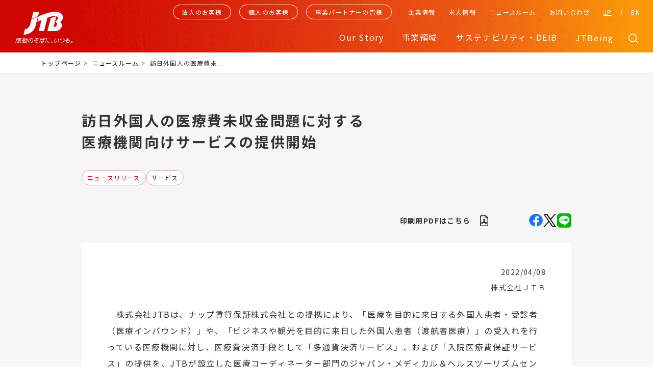

--- FILE ---
content_type: text/html; charset=UTF-8
request_url: https://www.jtbcorp.jp/jp/newsroom/2022/04/post-56.html
body_size: 44017
content:
<!DOCTYPE html>
<html lang="ja">
    <head>
        <meta http-equiv="Content-Type" content="text/html; charset=UTF-8">
        <meta name="viewport" content="width=device-width">
        <title>訪日外国人の医療費未収金問題に対する医療機関向けサービスの提供開始｜ニュースルーム｜JTBグループサイト</title>
        <meta name="description" content="株式会社JTBは、ナップ賃貸保証株式会社との提携により、「医療を目的に来日する外国人患者・受診者（医療インバウンド）」や、「ビジネスや観光を目的に来日した外国人患者（渡航者医療）」の受入れを行っている医療機関に対し、医療費決済手段として「多通貨決済サービス」、および「入院医療費保証サービス」の提供を、JTBが設立した医療コーディネーター部門のジャパン・メディカル＆ヘルスツーリズムセンター（JMHC）を通じて開始いたします。">
        <meta name="keywords" content="JTB,ナップ賃貸保証,多通貨決済サービス,入院医療費保証サービス,ジャパン・メディカル＆ヘルスツーリズムセンター,JMHC,医療費">
        <meta name="format-detection" content="telephone=no">
        <meta http-equiv="X-UA-Compatible" content="IE=edge">
        <!-- ▼OGP -->
        <meta property="og:type" content="article">
        <meta property="og:title" content="訪日外国人の医療費未収金問題に対する医療機関向けサービスの提供開始｜ニュースルーム｜JTBグループサイト">
        <meta property="og:description" content="株式会社JTBは、ナップ賃貸保証株式会社との提携により、「医療を目的に来日する外国人患者・受診者（医療インバウンド）」や、「ビジネスや観光を目的に来日した外国人患者（渡航者医療）」の受入れを行っている医療機関に対し、医療費決済手段として「多通貨決済サービス」、および「入院医療費保証サービス」の提供を、JTBが設立した医療コーディネーター部門のジャパン・メディカル＆ヘルスツーリズムセンター（JMHC）を通じて開始いたします。">
        <meta property="og:url" content="https://www.jtbcorp.jp/jp/newsroom/2022/04/post-56.html">
        <meta property="og:image" content="https://www.jtbcorp.jp/jp/common/img/ogimage_jp.png">
        <meta property="og:site_name" content="JTBグループサイト">
        <!-- ▼Twitter Cards -->
        <meta name="twitter:card" content="summary_large_image"><!--大きい画像があればsummary_large_image-->
        <meta name="twitter:site" content="JTBグループサイト">
        <link rel="shortcut icon" href="/jp/favicon.ico"><!--ファビコン-->
        <link rel="apple-touch-icon" href="/apple-touch-icon.png"><!--スマホ用アイコン-->
        <link rel="canonical" href="https://www.jtbcorp.jp/jp/newsroom/2022/04/post-56.html">
        
		<link rel="preconnect" href="https://fonts.googleapis.com">
		<link rel="preconnect" href="https://fonts.gstatic.com" crossorigin>
		<link href="https://fonts.googleapis.com/css2?family=Open+Sans:wght@300;500;600&display=swap" rel="stylesheet">
		<link href="https://fonts.googleapis.com/css?family=Noto+Sans+JP:100,300,400,500,700,900&display=swap" rel="stylesheet" />
        
		<link rel="stylesheet" href="/common/css/slick-theme.css" />
		<link rel="stylesheet" href="/common/css/slick.css" />
		<script src="https://ajax.googleapis.com/ajax/libs/jquery/3.4.1/jquery.min.js"></script>
        <script type="text/javascript" src="/common/js/slick.min.js" defer=""></script>
        <link rel="stylesheet" type="text/css" href="/common/css/style.css?20230821">
        <script type="text/javascript" src="/jp/search/js/script.js" defer=""></script>

    <link rel="stylesheet" type="text/css" href="/jp/newsroom/css/style.css">
        
<!-- Google Tag Manager -->
<script>(function(w,d,s,l,i){w[l]=w[l]||[];w[l].push({'gtm.start':
new Date().getTime(),event:'gtm.js'});var f=d.getElementsByTagName(s)[0],
j=d.createElement(s),dl=l!='dataLayer'?'&l='+l:'';j.async=true;j.src=
'https://www.googletagmanager.com/gtm.js?id='+i+dl;f.parentNode.insertBefore(j,f);
})(window,document,'script','dataLayer','GTM-PWHS9XD');</script>
<!-- End Google Tag Manager -->	
<!-- Global site tag (gtag.js) - Google Analytics --> 
<script async src="https://www.googletagmanager.com/gtag/js?id=G-FH7VF78TZ6"></script> 
<script>
 window.dataLayer = window.dataLayer || []; 
 function gtag(){dataLayer.push(arguments);} 
 gtag('js', new Date()); 
 gtag('config', 'G-FH7VF78TZ6'); 
</script>
    </head>
    <body id="news_article">
        <div id="to_top"></div>

<!-- Google Tag Manager (noscript) -->
<noscript><iframe src="https://www.googletagmanager.com/ns.html?id=GTM-PWHS9XD" height="0" width="0" style="display:none;visibility:hidden"></iframe></noscript>
<!-- End Google Tag Manager (noscript) -->
        <main role="main">
            <!-- ヘッダー/ -->
            
                <div class="head_all">
                    <header class="">
                        <h1><a href="/jp/"><img src="/common/img/logo_jtb_jp.svg" alt="JTB" /></a></h1>
                        <div class="h_menu">
                            <div class="h_menu01">
                                <ul>
                                    <li class="h_ho"><a href="/jp/ourstory/corporation/"><span>法人のお客様</span></a></li>
                                    <li class="h_ko"><a href="/jp/ourstory/individualcustomers/"><span>個人のお客様</span></a></li>
                                    <li class="h_ji"><a href="/jp/ourstory/businesspartners/"><span>事業パートナーの皆様</span></a></li>
                                </ul>
                            </div>
                            <div class="h_menu02">
                                <ul>
                                    <li class="h_ourstory" id="h_ourstory"><span>Our Story</span></li>
                                    <li class="h_business" id="h_business"><span>事業領域</span></li>
                                    <li class="h_sustainability" id="h_sustainability"><span>サステナビリティ・DEIB</span></li>
                                    <li class="h_ownedmedia"><a href="/jp/jtbeing/">JTBeing</a></li>
                                </ul>
                            </div>
                            <div class="h_menu03">
                                <ul>
                                    <li class="h_company" id="h_company"><span>企業情報</span></li>
                                    <!-- <li class="h_recruit" id="h_recruit"><span>求人情報</span></li> -->
                                    <li class="h_recruit"><a href="/jp/job_offer/recruit/" class="cur hd" target="_blank">求人情報</a></li>
                                    <li class="h_newsroom"><a href="/jp/newsroom/" class="cur hd">ニュースルーム</a></li>
                                    <li class="h_contact"><a href="/jp/inquiry/" class="cur hd">お問い合わせ</a></li>
                                </ul>
                            </div>
                            <div class="h_menu04">
                                <ul>
                                    <li class="h_jp"><a href="/jp/">JP</a></li>
                                    <li class="h_en"><a href="/en/">EN</a></li>
                                </ul>
                            </div>
                        </div>
                        <div class="h_search" id="h_search"></div>
                        <div class="h_humb">
                            <i></i>
                            <i></i>
                            <i></i>
                        </div>
                    </header>
                    <div class="h_sec h_ourstory_sec" id="h_ourstory_sec">
                        <dl>
                            <dt><span>Our Story</span></dt>
                            <dd>
                                <div class="h_sec_box">
                                    <div class="h_sec_box1">
                                        <ul>
                                            <li><a href="/jp/ourstory/philosophy/">The JTB Way　グループ経営理念</a></li>
                                            <li><a href="/jp/ourstory/process/">JTBグループの価値創造プロセス</a></li>
                                            <li><a href="/jp/ourstory/future/">交流創造とは</a></li>
                                            <li><a href="/jp/ourstory/discovery/">こんなところにJTB</a></li>
                                        </ul>
                                    </div>
                                    <div class="h_sec_box2">
                                        <ul>
                                            <li><a href="/jp/ourstory/110th/">JTBヒストリー110年の歩み</a></li>
                                            <li><a href="/jp/ourstory/canvas/">JTB交流創造キャンバス</a></li>
                                            <li><a href="/jp/ourstory/brandmovie/">Brand Movie</a></li>
                                        </ul>
                                    </div>
                                </div>
                            </dd>
                        </dl>
                    </div>
                    <div class="h_sec h_business_sec" id="h_business_sec">
                        <dl>
                            <dt><a href="/jp/domains/">事業領域</a></dt>
                            <dd>
                                <div class="h_sec_box">
                                    <div class="h_sec_box1">
                                        <ul>
                                            <li><a href="/jp/domains/tourism/">ツーリズム事業</a></li>
                                            <li><a href="/jp/domains/area/">エリアソリューション事業</a></li>
                                            <li><a href="/jp/domains/business/">ビジネスソリューション事業</a></li>
                                        </ul>
                                    </div>
                                    <div class="h_sec_box2">
                                        <ul>
                                            <li><a href="/jp/domains/global/">グローバル領域<br>（訪日インバウンド事業含む）</a></li>
                                            <li><a href="https://www.nextender.jtbcorp.jp/" target="_blank" class="blank nex">nextender</a></li>
                                        </ul>
                                    </div>
                                </div>
                            </dd>
                        </dl>
                    </div>
                    <div class="h_sec h_sustainability_sec" id="h_sustainability_sec">
                        <dl>
                            <dt><a href="/jp/sustainability/">サステナビリティトップ</a></dt>
                            <dd>
                                <div class="h_sec_box">
                                    <div class="h_sec_box1">
                                        <ul>
                                            <li><a href="/jp/sustainability/message/">トップコミットメント</a></li>
                                            <li class="sus_anch"><a href="/jp/sustainability/management/">JTBグループのサステナビリティ経営</a></li>
                                            <li><a href="/jp/sustainability/#anch_materiality">マテリアリティに対する取り組み</a></li>
                                            <li class="sus_anch"><a href="/jp/sustainability/action/">特集</a></li>
                                            <li class="sus_anch"><a href="/jp/sustainability/employee/#sec02">安心・安全への取り組み</a></li>
                                        </ul>
                                    </div>
                                    <div class="h_sec_box2">
                                        <ul>
                                            <!-- <li class="sus_anch"><a href="/jp/sustainability/pdf/report_2023_jp.pdf#page=59">データ集</a></li> -->
                                            <li class="sus_anch"><a href="/jp/sustainability/guideline/">各種方針</a></li>
                                            <li class="sus_anch"><a href="/jp/sustainability/governance/">ガバナンス</a></li>
                                            <li class="sus_anch"><a href="/jp/sustainability/deib/">DEIB (Diversity, Equity, Inclusion, Belonging) </a></li>
                                            <li class="sus_anch"><a href="/jp/sustainability/clean/">地球いきいきプロジェクト</a></li>
                                            <li class="sus_anch"><a href="/jp/sustainability/#anch_report">サステナビリティレポート</a></li>
                                        </ul>
                                    </div>
                                    
                                    <!-- <div class="h_sec_box1">
                                        <ul>
                                            <li><a href="/jp/sustainability/message/">トップコミットメント</a></li>
                                            <li><a href="/jp/sustainability/management/">JTBグループのサステナビリティ経営</a></li>
                                            <li><a href="/jp/sustainability/employee/">人々の、心と体の活力と健康</a></li>
                                            <li><a href="/jp/sustainability/growing/">人々の、成長や人間形成</a></li>
                                            <li><a href="/jp/sustainability/area/">地域や企業を輝かせるために</a></li>
                                            <li><a href="/jp/sustainability/life/">交流をつくる「人」を輝かせるために</a></li>
                                            <li><a href="/jp/sustainability/diversity/">人権・ダイバーシティ</a></li>
                                        </ul>
                                    </div>
                                    <div class="h_sec_box2">
                                        <ul>
                                            <li><a href="/jp/sustainability/society/">地域の魅力創出</a></li>
                                            <li><a href="/jp/sustainability/environment/">地球上の資源への配慮</a></li>
                                            <li><a href="/jp/sustainability/partner/">ステークホルダーとのつながり</a></li>
                                            <li><a href="/jp/sustainability/sdgs/">SDGsへの取り組み</a></li>
                                            <li><a href="/jp/sustainability/governance/">ガバナンス</a></li>
                                            <li><a href="/jp/sustainability/clean/">JTB地球いきいきプロジェクト</a></li>
                                            <li><a target="_blank" class="pdf" href="/jp/sustainability/pdf/report_2022_jp.pdf">サステナビリティレポート</a></li>
                                        </ul>
                                    </div> -->
                                </div>
                            </dd>
                        </dl>
                    </div>
                    <div class="h_sec h_company_sec" id="h_company_sec">
                        <dl>
                            <dt><span>企業情報</span></dt>
                            <dd>
                                <div class="h_sec_box">
                                    <div class="h_sec_box1">
                                        <ul>
                                            <li><a href="/jp/company/message/">トップメッセージ</a></li>
                                            <li><a href="/jp/company/profile/">会社概要</a></li>
                                            <li><a href="/jp/domains/essencebook.pdf" target="_blank">会社案内（エッセンスブック）</a></li>
                                            <li><a href="/jp/company/access/">株式会社JTB 所在地</a></li>
                                            <li><a href="/jp/company/management/">役員紹介</a></li>
                                            <li><a href="/jp/company/organization/">組織体制</a></li>
                                        </ul>
                                    </div>
                                    <div class="h_sec_box2">
                                        <ul>
                                            <li><a href="/jp/company/accounts/">決算情報</a></li>
                                            <li><a href="/jp/company/publicnotice/">電子公告</a></li>
                                            <li><a href="/jp/company/history/">沿革</a></li>
                                            <li><a href="/jp/company/jtb_group/">国内グループ企業</a></li>
                                            <li><a href="/jp/company/overseas_operations/">海外グループ企業</a></li>
                                            <li><a href="/jp/company/foresta/">教育関連施設</a></li>
                                            <li><a href="/jp/company/athletes/">アスリート社員</a></li>
                                        </ul>
                                    </div>
                                </div>
                            </dd>
                        </dl>
                    </div>
                    <div class="h_sec h_recruit_sec" id="h_recruit_sec">
                        <dl>
                            <dt><a href="/jp/job_offer/recruit/" target="_blank">求人情報</a></dt>
                            <dd>
                                <ul>
                                    <li><a href="/jp/job_offer/recruit/" target="_blank">キャリアサイト</a></li>
                                    <!-- <li><a href="/jp/job_offer/recruit/info/challenged/" target="_blank">障害者向け求人情報</a></li> -->
                                    <li><a href="/jp/job_offer/intern/" target="_blank">インターンシップサイト</a></li>
                                    <!-- <li><a href="/jp/job_offer/career/">キャリア向け求人情報</a></li> -->
                                </ul>
                            </dd>
                        </dl>
                    </div>
                    <div class="h_sinput">
                        <form class="h_inputword" action="/jp/search/" method="get">
							<!-- <label><input type="text" placeholder="フリーワードを入力" name="q" id="q" value="" autocomplete="off"><div class="poplink pcia poplink_invisible" style="position: absolute; left: 0px;"><div class="poplink_suggest poplink_invisible"><div class="word poplink_invisible"></div><div class="word poplink_invisible"></div><div class="word poplink_invisible"></div><div class="word poplink_invisible"></div><div class="word poplink_invisible"></div><div class="word poplink_invisible"></div><div class="word poplink_invisible"></div><div class="word poplink_invisible"></div><div class="word poplink_invisible"></div><div class="word poplink_invisible"></div></div><div class="poplink_search poplink_invisible"><div class="header">商品検索</div><div class="item"><a><div class="item_left"><div class="image_box"><img></div></div><div class="item_right"><div class="title"></div><div class="summary"></div><div class="any1"></div><div class="any2"></div><div class="any3"></div></div><div class="clear"></div></a><div class="userarea"></div></div><div class="item"><a><div class="item_left"><div class="image_box"><img></div></div><div class="item_right"><div class="title"></div><div class="summary"></div><div class="any1"></div><div class="any2"></div><div class="any3"></div></div><div class="clear"></div></a><div class="userarea"></div></div><div class="item"><a><div class="item_left"><div class="image_box"><img></div></div><div class="item_right"><div class="title"></div><div class="summary"></div><div class="any1"></div><div class="any2"></div><div class="any3"></div></div><div class="clear"></div></a><div class="userarea"></div></div></div><div class="poplink_recommend poplink_invisible"><div class="header">おすすめ</div><div class="item"><a><div class="item_left"><div class="image_box"><img></div></div><div class="item_right"><div class="title"></div><div class="summary"></div><div class="any1"></div><div class="any2"></div><div class="any3"></div></div><div class="clear"></div></a><div class="userarea"></div></div><div class="item"><a><div class="item_left"><div class="image_box"><img></div></div><div class="item_right"><div class="title"></div><div class="summary"></div><div class="any1"></div><div class="any2"></div><div class="any3"></div></div><div class="clear"></div></a><div class="userarea"></div></div><div class="item"><a><div class="item_left"><div class="image_box"><img></div></div><div class="item_right"><div class="title"></div><div class="summary"></div><div class="any1"></div><div class="any2"></div><div class="any3"></div></div><div class="clear"></div></a><div class="userarea"></div></div></div></div><input type="submit"></label> -->
							<label><input type="text" placeholder="フリーワードを入力" name="q" id="q" value="" autocomplete="off"><input type="submit"></label>
						</form>
                    </div>
                </div>
                <div class="h_bg"></div>
            <!-- /ヘッダー -->
            <div class="pankuzu_box">
                <nav class="pankuzu">
                    <ul>
                        <li><a href="/jp/">トップページ</a></li>
                        <li><a href="/jp/newsroom/">ニュースルーム</a></li>
                        <li><span>訪日外国人の医療費未...</span></li>
                    </ul>
                </nav>
            </div>
            <article>
                <!-- 更新ぶぶん/ -->
                <div class="h1_box">
                    <h1 class="h1_main">訪日外国人の医療費未収金問題に対する<br>医療機関向けサービスの提供開始</h1>
                </div>
                <div class="article_info">
                    <div class="article_tag_list">
                        <i class="article_tag_release">ニュースリリース</i>
                        <i>サービス</i>
                    </div>
                    <div class="article_info_list">
                        <p class="article_pdf"><a href="/jp/newsroom/assets/%E3%80%90JTB%E3%83%8B%E3%83%A5%E3%83%BC%E3%82%B9%E3%83%AA%E3%83%AA%E3%83%BC%E3%82%B9%E3%80%91%E8%A8%AA%E6%97%A5%E5%A4%96%E5%9B%BD%E4%BA%BA%E3%81%AE%E5%8C%BB%E7%99%82%E8%B2%BB%E6%9C%AA%E5%8F%8E%E9%87%91%E5%95%8F%E9%A1%8C%E3%81%AB%E5%AF%BE%E3%81%99.pdf" target="_blank">印刷用PDFはこちら</a></p>
                        <ul class="article_sns">
                            <li class="article_icon_facebook"><a href="https://www.facebook.com/sharer/sharer.php?u=https://www.jtbcorp.jp/jp/newsroom/2022/04/post-56.html" target="_blank"><i><img src="/jp/newsroom/img/icon_facebook.png" alt="facebook"></i></a></li>
                            <li class="article_icon_twitter"><a href="http://x.com/share?url=https://www.jtbcorp.jp/jp/newsroom/2022/04/post-56.html&text=%E8%A8%AA%E6%97%A5%E5%A4%96%E5%9B%BD%E4%BA%BA%E3%81%AE%E5%8C%BB%E7%99%82%E8%B2%BB%E6%9C%AA%E5%8F%8E%E9%87%91%E5%95%8F%E9%A1%8C%E3%81%AB%E5%AF%BE%E3%81%99%E3%82%8B%E5%8C%BB%E7%99%82%E6%A9%9F%E9%96%A2%E5%90%91%E3%81%91%E3%82%B5%E3%83%BC%E3%83%93%E3%82%B9%E3%81%AE%E6%8F%90%E4%BE%9B%E9%96%8B%E5%A7%8B" target="_blank"><i><img src="/common/img/icon/bannericon07.png" alt="twitter"></i></a></li>
                            <li class="article_icon_line"><a href="https://social-plugins.line.me/lineit/share?url=https://www.jtbcorp.jp/jp/newsroom/2022/04/post-56.html&text=%E8%A8%AA%E6%97%A5%E5%A4%96%E5%9B%BD%E4%BA%BA%E3%81%AE%E5%8C%BB%E7%99%82%E8%B2%BB%E6%9C%AA%E5%8F%8E%E9%87%91%E5%95%8F%E9%A1%8C%E3%81%AB%E5%AF%BE%E3%81%99%E3%82%8B%E5%8C%BB%E7%99%82%E6%A9%9F%E9%96%A2%E5%90%91%E3%81%91%E3%82%B5%E3%83%BC%E3%83%93%E3%82%B9%E3%81%AE%E6%8F%90%E4%BE%9B%E9%96%8B%E5%A7%8B" target="_blank"><i><img src="/jp/newsroom/img/icon_line.png" alt="LINE"></i></a></li>
                        </ul>
                    </div>
                </div>
                <section class="article_section">
                    <div class="article_box">
                        <div class="article_info_detail">
                            <time datetime="2022-04-08">2022/04/08</time>
                            <p class="article_owner">株式会社ＪＴＢ</p>
                        </div>
                        <p>　株式会社<span><span class="caps">JTB</span></span>は、ナップ賃貸保証株式会社との提携により、「医療を目的に来日する外国人患者・受診者（医療インバウンド）」や、「ビジネスや観光を目的に来日した外国人患者（渡航者医療）」の受入れを行っている医療機関に対し、医療費決済手段として「多通貨決済サービス」、および「入院医療費保証サービス」の提供を、<span><span class="caps">JTB</span></span>が設立した医療コーディネーター部門のジャパン・メディカル＆ヘルスツーリズムセンター（<span><span class="caps">JMHC</span></span>）を通じて開始いたします。<br /><br /></p>
<p>【背景・経緯】</p>
<p>　コロナ禍以前は、訪日外国人の増加に伴い日本滞在中に医療機関を利用する外国人旅行者も増えていました。このような背景から、医療機関においては、訪日外国人診療の際の課題の一つに、医療費の未収金問題が挙げられています。来日前の集金手段がなく、帰国後においても未払い分の回収手段が銀行振り込みに限定されており、医療費の回収を難しくしていました。また、入院を必要とする場合、令和２年の民法改正により個人で保証人を立てる際の手続きが複雑となっています。保証契約のリスク回避のため、「極度額」を定める際に医療機関と連帯保証人の間で合意が必要となり、書面作成等も伴います。これらのことは医療機関、患者の双方にとって大きな負担となっています。</p>
<p>　ジャパン・メディカル＆ヘルスツーリズムセンターでは、渡航緩和により今後需要が見込まれる訪日外国人患者・受診者に対する医療機関が抱える課題に対し、「多通貨決済サービス」と「入院医療費保証サービス」の<span>2</span>つのサービスを組み合わせて提供し、医療費回収を支援いたします。<br /><br /></p>
<p>【多通貨決済サービス】</p>
<p>　JTBがサービス提供を行っている「多通貨決済サービス」を活用し、来日前のデポジットや、帰国後の経過観察費用請求など、患者・受診者が日本に滞在していなくてもカード決済による請求を可能とするサービスです。患者・受診者は自国通貨建てで決済を選択できるため、事前にカード会社への支払額が分かり安心です。医療機関は日本円で入金が行われるため、為替変動のリスクを回避することが可能です。<br /><br /></p>
<p>【入院医療費保証サービス（未収金発生時の保証）】</p>
<p>　ナップ賃貸保証株式会社が提供する入院医療費保証サービスは、入院後に発生する追加医療費など患者の想定を超えた入院医療費の未収を防ぎ、医療機関の事務負担を大きく軽減できることがメリットです。医療機関ごとに保証料を設定し、入院時に患者より保証料を収受することで、連帯保証人や煩雑な手続きが不要となり、万が一の未収時の保証も行うサービスです。入院時のみ保証の対象となります。</p>
<p>　本サービスは、主に「保険診療（日本国内居住者）」を対象としていましたが、今回の提携により「医療インバウンド」や「渡航者医療」も対象となりました。<br /><br /><br /><br /></p>
<p>　【医療費収受における２つの課題】</p>
<p><img class="asset asset-image at-xid-2266366 mt-image-center" style="display: block; margin-left: auto; margin-right: auto;" src="/jp/newsroom/assets/%E7%94%BB%E5%83%8F1-f6519da2.png" alt="" width="943" height="600" /></p>
<p style="text-align: center;"><span style="font-size: inherit;"><small>※本サービスは、株式会社</span><span style="font-size: inherit;"><span class="caps">JTB</span></span><span style="font-size: inherit;">の提携会社との契約により行われます。</small><br /><br /><br /></span></p>
<p>【ジャパン・メディカル＆ヘルスツーリズムセンター（<span><span class="caps">JMHC</span></span>）について】</p>
<p>　ＪＴＢが<span>2010</span>年<span>4</span>月に設立した医療コーディネートを行う専門部署です。旅行会社ならではの視点や国際ネットワークを活用し、医療機関への受入調整手続きから受療までのサポートや医療滞在ビザの引受業務など総合的にサポートサービスを提供しています。<span>2015</span>年には経済産業省外郭団体である一般社団法人<span>Medical</span>　<span>Excellence</span>　<span><span class="caps">JAPAN</span></span>より、医療渡航支援企業として第一号の認証を受けております（<span><span class="caps">MEJ</span>-AMTAC-001</span>）。</p>
<p><br /><br /><br /><img class="asset asset-image at-xid-2262926 mt-image-left" style="display: inline-block; float: left;" src="/jp/newsroom/assets/thumbnail/110th_logo_main_2022-200wri.jpg" alt="" width="200" height="119" />◆JTB グループは創立<span> 110 </span>周年となる<span>2022</span>年を機に、事業ドメインである「交流創造事業」におけるサステナビリティへの取り組みを更に加速し、「心豊かで持続可能な社会の実現」をめざします</p>
<p></p>
<p></p>
<p><br /><br /><br /></p>
                        <div class="release_contact_box">
                            <p>■医療機関様からの導入に関するお問合せ先<br /><br><span class="caps">JTB </span>ジャパン・メディカル&amp;ヘルスツーリズムセンター（JMHC）<br /><br>email アドレス：jmhc_info@j-medical-healthcare.com<br /><br>■報道関係の方からのお問合せ先<br /><br><span class="caps">JTB</span>広報室　<span class="caps">TEL</span>：03-5796-5833</p>
                        </div>
                    </div>
                </section>
                <p class="article_back">
                    <a href="/jp/newsroom/result.html"><i></i><span>記事一覧へ戻る</span></a>
                </p>
                <!-- /更新ぶぶん -->
            </article>
        </main>
        <!-- フッター/ -->
        <footer>
    <a id="totop" href="#to_top"><i>To top</i></a>
    <div class="footlnk_all">
        <div class="footlnk_box footlnk_box_01">
            <div class="footlnk_smap">
                <div class="footlnk_smap_01">
                    <p class="ttl_smap"><span>Our Story</span><i></i></p>
                    <ul>
                        <li><a href="/jp/ourstory/philosophy/">The JTB Way　グループ経営理念</a></li>
                        <li><a href="/jp/ourstory/process/">JTBグループの価値創造プロセス</a></li>
                        <li><a href="/jp/ourstory/future/">交流創造とは</a></li>
                        <li><a href="/jp/ourstory/discovery/">こんなところにJTB</a></li>
                        <li><a href="/jp/ourstory/110th/">JTBヒストリー110年の歩み</a></li>
                        <li><a href="/jp/ourstory/canvas/">JTB交流創造キャンバス</a></li>
                        <li><a href="/jp/ourstory/brandmovie/">Brand Movie</a></li>
                    </ul>
                    <p class="ttl_smap"><a href="/jp/domains/">事業領域</a><i></i></p>
                    <ul>
                        <li class="f_sp"><a href="/jp/domains/">事業領域</a></li>
                        <li><a href="/jp/domains/tourism/">ツーリズム事業</a></li>
                        <li><a href="/jp/domains/area/">エリアソリューション事業</a></li>
                        <li><a href="/jp/domains/business/">ビジネスソリューション事業</a></li>
                        <li><a href="/jp/domains/global/">グローバル領域（訪日インバウンド事業含む）</a></li>
                        <li><a href="https://www.nextender.jtbcorp.jp/" target="_blank" class="blank nex">nextender</a></li>
                    </ul>
                </div>
                <div class="footlnk_smap_02">
                    <p class="ttl_smap"><a href="/jp/sustainability/">サステナビリティ・DEIB</a><i></i></p>
                    <ul>
                        <li class="f_sp"><a href="/jp/sustainability/">サステナビリティ</a></li>
                        <li><a href="/jp/sustainability/message/">トップコミットメント</a></li>
                        <li><a href="/jp/sustainability/management/">JTBグループのサステナビリティ経営</a></li>
                        <li><a href="/jp/sustainability/action/">特集</a></li>
                        <li><a href="/jp/sustainability/employee/">サステナブルな交流をする人の拡大</a></li>
                        <li><a href="/jp/sustainability/growing/">人々の成長や人間形成</a></li>
                        <li><a href="/jp/sustainability/area/">事業パートナーや顧客企業を輝かせる</a></li>
                        <li><a href="/jp/sustainability/life/">交流をつくる「人」を輝かせる</a></li>
                        <li><a href="/jp/sustainability/human_rights/">人権への配慮</a></li>
                        <li><a href="/jp/sustainability/deib/">DEIB (Diversity, Equity, Inclusion, Belonging)</a></li>
                        <li><a href="/jp/sustainability/environment/">地球環境への配慮</a></li>
                        <li><a href="/jp/sustainability/society/">地域の魅力創出</a></li>
                        <li><a href="/jp/sustainability/partner/">パートナーシップ</a></li>
                        <!-- <li><a href="/jp/sustainability/sdgs/">SDGsとのかかわり</a></li> -->
                        <li><a href="/jp/sustainability/governance/">ガバナンス</a></li>
                        <!-- <li><a href="/jp/sustainability/pdf/report_2023_jp.pdf#page=59" target="_blank" class="pdf">データ集</a></li> -->
                        <li><a href="/jp/sustainability/clean/">JTB地球いきいきプロジェクト</a></li>
                        <li><a href="/jp/sustainability/pdf/report_2025_jp.pdf" target="_blank" class="pdf">サステナビリティレポート</a></li>
                    </ul>
                </div>
                <div class="footlnk_smap_03">
                    <p><a href="/jp/jtbeing/">JTBeing</a></p>
                    <p class="ttl_smap"><span>企業情報</span><i></i></p>
                    <ul>
                        <li><a href="/jp/company/message/">トップメッセージ</a></li>
                        <li><a href="/jp/company/profile/">会社概要</a></li>
                        <li><a href="/jp/domains/essencebook.pdf" target="_blank">会社案内（エッセンスブック）</a></li>
                        <li><a href="/jp/company/access/">株式会社JTB 所在地</a></li>
                        <li><a href="/jp/company/management/">役員紹介</a></li>
                        <li><a href="/jp/company/organization/">組織体制</a></li>
                        <li><a href="/jp/company/accounts/">決算情報</a></li>
                        <li><a href="/jp/company/publicnotice/">電子公告</a></li>
                        <li><a href="/jp/company/history/">沿革</a></li>
                        <li><a href="/jp/company/jtb_group/">国内グループ企業</a></li>
                        <li><a href="/jp/company/overseas_operations/">海外グループ企業</a></li>
                        <li><a href="/jp/company/foresta/">教育関連施設</a></li>
                        <li><a href="/jp/company/athletes/">アスリート社員</a></li>
                    </ul>
                </div>
                <div class="footlnk_smap_04">
                    <p class="ttl_smap"><a href="/jp/newsroom/">ニュースルーム</a><i></i></p>
                    <ul>
                        <li class="f_sp"><a href="/jp/newsroom/">ニュースルーム</a></li>
                        <li><a href="/jp/newsroom/mediakit/">メディアキット</a></li>
                    </ul>
                    <!-- <p class="ttl_smap"><a href="/jp/job_offer/recruit/" target="_blank">求人情報</a><i></i></p> -->
                    <p class="ttl_smap"><span>求人情報</span><i></i></p>
                    <ul>
                        <!-- <li class="f_sp"><a href="">採用情報</a></li> -->
                        <li><a href="/jp/job_offer/recruit/" target="_blank">キャリアサイト</a></li>
                        <!-- <li><a href="/jp/job_offer/recruit/info/challenged/" target="_blank">障害者向け求人情報 </a></li> -->
                        <li><a href="/jp/job_offer/intern/" target="_blank">インターンシップサイト </a></li>
                        <!-- <li><a href="/jp/job_offer/career/">キャリア向け求人情報 </a></li> -->
                    </ul>
                </div>
            </div>
        </div>
        <div class="footlnk_box footlnk_box_02">
            <ul>
                <li><a href="/jp/inquiry/">お問い合わせ</a></li>
                <li><a href="/jp/sitemap/">サイトマップ</a></li>
                <li><a href="/jp/privacy/">個人情報の保護について</a></li>
                <li><a href="/jp/about_site/">当ウェブサイトについて</a></li>
            </ul>
        </div>
        <div class="footlnk_box footlnk_box_03">
            <div class="footlnk_sns">
                <div class="footlnk_sns_txt">
                    <p class="foot_sns_ttl">JTB 公式 SNS</p>
                    <p class="foot_sns_txt">JTBスタッフが、旅心を刺激する情報を、世界中から配信中♪</p>
                </div>
                <div class="footlnk_sns_lnk">
                    <ul class="row-icon">
                        <li><a href="https://twitter.com/JTB_jp" target="_blank"><img src="/common/img/icon/bannericon07.png" alt="JTBオフィシャルXページ"></a></li>
                        <li><a href="https://www.facebook.com/jtb.jp/" target="_blank"><img src="/common/img/icon/bannericon01.png" alt="JTBオフィシャルFacebookページ"></a></li>
                        <li><a href="https://www.instagram.com/jtb_jp/" target="_blank"><img src="/common/img/icon/bannericon08.png" alt="JTBオフィシャルInstagramページ"></a></li>
                        <li><a href="https://line.me/ti/p/@jtbhd" target="_blank"><img src="/common/img/icon/bannericon04.png" alt="JTBオフィシャルLINEページ"></a></li>
                        <li><a href="https://www.youtube.com/channel/UCjDeNR2xFC4wFh3txHql20Q" target="_blank"><img src="/common/img/icon/bannericon05.png" alt="JTBオフィシャルYouTubeページ"></a></li>
                        <li><a href="https://www.tiktok.com/@jtb_jp" target="_blank"><img src="/common/img/icon/bannericon09.png" alt="JTBオフィシャルTIKTOKページ"></a></li>
                        <li><a href="https://note.com/jtb_note" target="_blank"><img src="/common/img/icon/bannericon06.png" alt="JTBオフィシャルnoteページ"></a></li>
                    </ul>
                    <p><a class="cur" href="https://www.jtb.co.jp/information/sns/" target="_blank">ソーシャルメディア利用規約 →</a></p>
                </div>
            </div>
        </div>
        <div class="footlnk_box footlnk_box_04">
            <p class="foot_jtblogo"><a href="/jp/">感動のそばに、いつも。</a></p>
        </div>
        <div class="footlnk_box footlnk_box_05">
            <p class="copywrite">copyright &copy; JTB Corp. all rights reserved.</p>
        </div>

    </div>
</footer>
        <!-- /フッター -->
    </body>
    
        <script type="text/javascript" src="/common/js/common.js" defer=""></script>
        <script type="text/javascript" src="/common/js/headfoot.js?20230821" defer=""></script>


        <!-- ▼以下がポップファインド起動タグとなります。 ▼-->
        <script type="text/javascript">
                var popfindJS = {
                        uid: "4f5e8e745b40413494949d3d76b2f61du",
                        mode: "sitesearch",
                        resultCountList: [10, 20, 30],
                        inputId: "q,q2",
                        pagenationType: 2,
                        pagenationCount: 5,
                        // snippetSize: 50,
                        allUpdateHook: function() {
                                // 検索DOM整形後のフック関数
				// $("#popfind-sitesearch .sitesearcharea ._searchresults ._item").on("click", function(){
                                //         $(this).find("a")[0].click();
                                // });
                                // fook_after();
                        }
                };
                (function() {
                        var s = document.createElement("script");
                        s.charset = "utf-8";
                        s.src = "https://popfind.probo.biz/current/js/popfind.min.js";
                        document.getElementsByTagName("head")[0].appendChild(s);
                })();


                var poplink3 = [
                        {
                                uid: "4f5e8e745b40413494949d3d76b2f61du",
                                suggestCount: 10,
                                gaType: 'universal',
                                deviceType: { desktop: 'pcia', mobile: 'spia' },
                                target: "#q",
                        }
                ];
                if (document.getElementById("q2")) {
                        poplink3.push(
                                {
                                uid: "4f5e8e745b40413494949d3d76b2f61du",
                                suggestCount: 10,
                                gaType: 'universal',
                                deviceType: { desktop: 'pcia', mobile: 'spia' },
                                target: "#q2"
                                }
                        );
                }
                (function() {
                        var s = document.createElement("script");
                        s.charset = "utf-8";
                        s.src = "//poplink-f.probo.biz/pl3/poplink3.js";
                        document.getElementsByTagName("head")[0].appendChild(s);
                })();
</script>
    <script type="text/javascript" src="/jp/newsroom/js/script.js" defer=""></script>
</html>



--- FILE ---
content_type: text/css
request_url: https://www.jtbcorp.jp/common/css/style.css?20230821
body_size: 56954
content:
@charset "UTF-8";
/* 共通カルーセル用ドットアニメーション */
@-webkit-keyframes dotsanime {
  0% {
    width: 0; }
  100% {
    width: 100%; } }
@keyframes dotsanime {
  0% {
    width: 0; }
  100% {
    width: 100%; } }

.clearText {
  text-indent: 100%;
  white-space: nowrap;
  overflow: hidden; }

html, body, div, span, applet, object, iframe,
h1, h2, h3, h4, h5, h6, p, blockquote, pre,
a, abbr, acronym, address, big, cite, code,
del, dfn, em, img, ins, kbd, q, s, samp,
small, strike, strong, sub, sup, tt, var,
b, u, i, center,
dl, dt, dd, ol, ul, li,
fieldset, form, label, legend,
table, caption, tbody, tfoot, thead, tr, th, td,
article, aside, canvas, details, embed,
figure, figcaption, footer, header, hgroup,
menu, nav, output, ruby, section, summary,
time, mark, audio, video {
  margin: 0;
  padding: 0;
  border: 0;
  font-size: 100%;
  letter-spacing: .1em;
  font: inherit;
  vertical-align: baseline;
  -webkit-box-sizing: border-box;
          box-sizing: border-box; }

/* HTML5 display-role reset for older browsers */
article, aside, details, figcaption, figure,
footer, header, hgroup, menu, nav, section {
  display: block; }

html {
  -webkit-text-size-adjust: 100%; }

body {
  line-height: 1.5;
  font-family: 'Noto Sans JP', sans-serif, 'hirakaku', 'YuGothic';
  font-weight: normal;
  color: #323232; }

ol, ul {
  list-style: none; }

select {
  outline: none; }

blockquote, q {
  quotes: none; }

blockquote:before, blockquote:after,
q:before, q:after {
  content: '';
  content: none; }

table {
  border-collapse: collapse;
  border-spacing: 0;
  font-size: 100%; }

a {
  text-decoration: none; }
  a:hover {
    text-decoration: underline; }

sup {
  vertical-align: top;
  font-size: 74%; }

button {
  color: #323232; }

::-webkit-input-placeholder {
  color: #aaaaaa; }

::-moz-placeholder {
  color: #aaaaaa; }

:-ms-input-placeholder {
  color: #aaaaaa; }

::-ms-input-placeholder {
  color: #aaaaaa; }

::placeholder {
  color: #aaaaaa; }

@font-face {
  font-family: 'hirakaku';
  src: url("font/hirakaku_w3.woff") format("woff"), url("font/hirakaku_w3.woff2") format("woff2");
  font-style: normal;
  font-weight: normal; }

@font-face {
  font-family: 'hirakaku';
  src: url("font/hirakaku_w6.woff") format("woff"), url("font/hirakaku_w6.woff2") format("woff2");
  font-style: normal;
  font-weight: bold; }

@font-face {
  font-family: 'YuGothic';
  src: url("font/YuGothicMedium.woff") format("woff"), url("font/YuGothicMedium.woff2") format("woff2");
  font-style: normal;
  font-weight: normal; }

@font-face {
  font-family: 'YuGothic';
  src: url("font/YuGothicBold.woff") format("woff"), url("font/YuGothicBold.woff2") format("woff2");
  font-style: normal;
  font-weight: bold; }

@font-face {
  font-family: 'Roboto';
  src: url("font/Roboto-Medium.woff") format("woff"), url("font/Roboto-Medium.woff2") format("woff2");
  font-style: normal;
  font-weight: normal; }

@font-face {
  font-family: 'Roboto';
  src: url("font/Roboto-Black.woff") format("woff"), url("font/Roboto-Black.woff2") format("woff2");
  font-style: normal;
  font-weight: bold; }

@-webkit-keyframes body_load {
  0% {
    opacity: 1; }
  40% {
    opacity: 1;
    pointer-events: all; }
  99.9% {
    z-index: 10000; }
  100% {
    opacity: 0;
    pointer-events: none;
    z-index: -1; } }

@keyframes body_load {
  0% {
    opacity: 1; }
  40% {
    opacity: 1;
    pointer-events: all; }
  99.9% {
    z-index: 10000; }
  100% {
    opacity: 0;
    pointer-events: none;
    z-index: -1; } }

html.is-fixed,
html.is-fixed body {
  height: 100%;
  overflow: hidden; }

body::before {
  content: "";
  display: block;
  position: fixed;
  width: 100vw;
  height: 100vh;
  left: 0;
  top: 0;
  z-index: 10000;
  background-color: white;
  opacity: 1;
  pointer-events: all;
  -webkit-transition: opacity 1s .2s;
  transition: opacity 1s .2s;
  -webkit-animation: body_load 2.5s forwards;
          animation: body_load 2.5s forwards; }

main {
  padding-top: 103px; }
  @media screen and (max-width: 750px) {
    main {
      padding-top: calc((134 / 750) * 100vw); } }

.pankuzu_box {
  width: 100%;
  border-bottom: #ebebeb solid 1px;
  background-color: white; }
  .pankuzu_box nav.pankuzu {
    max-width: calc(1160*1px);
    width: calc(100*1%);
    margin-left: auto;
    margin-right: auto;
    padding: 10px 20px;
    -webkit-box-sizing: border-box;
            box-sizing: border-box; }
    @media screen and (max-width: 750px) {
      .pankuzu_box nav.pankuzu {
        padding: calc((10 / 750) * 100vw) 0;
        margin: 0 auto;
        width: 92%; } }
    .pankuzu_box nav.pankuzu ul {
      display: -webkit-box;
      display: -ms-flexbox;
      display: flex;
      -ms-flex-wrap: wrap;
          flex-wrap: wrap; }
      .pankuzu_box nav.pankuzu ul > li {
        margin-right: .4em;
        position: relative;
        padding-left: 1.4em;
        font-size: 12px;
        line-height: 1.8em; }
        @media screen and (max-width: 750px) {
          .pankuzu_box nav.pankuzu ul > li {
            font-size: calc((24 / 750) * 100vw); } }
        .pankuzu_box nav.pankuzu ul > li::before {
          position: absolute;
          content: "＞";
          left: 0;
          top: .1em;
          color: black;
          font-size: .6em; }
        .pankuzu_box nav.pankuzu ul > li:first-child {
          padding-left: 0; }
          .pankuzu_box nav.pankuzu ul > li:first-child::before {
            display: none; }
        .pankuzu_box nav.pankuzu ul > li > a {
          color: black; }

a.pdf {
  position: relative; }
  a.pdf:after {
    content: "";
    position: absolute;
    width: 1.9em;
    height: 1.5em;
    right: -1.4em;
    bottom: -0.2em;
    display: inline-block;
    background: transparent url(/common/img/icon/ico_pdf.svg) right top/contain no-repeat; }

a.blank {
  position: relative; }
  a.blank:after {
    content: "";
    position: absolute;
    width: 1.1em;
    height: 1.4em;
    right: -1.3em;
    bottom: -0.2em;
    display: inline-block;
    background: transparent url(/common/img/icon/ico_blank.svg) right top/contain no-repeat; }

a.cur {
  padding-bottom: 0.2em;
  background: -webkit-gradient(linear, left top, left bottom, from(#141a21), to(#141a21)) 0 100%/0 1px no-repeat;
  background: linear-gradient(#141a21, #141a21) 0 100%/0 1px no-repeat;
  -webkit-transition: background 0.3s;
  transition: background 0.3s;
  position: relative;
  color: black;
  vertical-align: middle;
  display: inline;
  text-decoration: none; }
  a.cur.hd {
    background: -webkit-gradient(linear, left top, left bottom, from(#ffffff), to(#ffffff)) 0 100%/0 1px no-repeat;
    background: linear-gradient(#ffffff, #ffffff) 0 100%/0 1px no-repeat;
    display: inline-block;
    color: white !important; }
    @media screen and (max-width: 750px) {
      a.cur.hd {
        color: black !important; } }
  a.cur:hover {
    background-size: 100% 1px; }

a.cur2 {
  position: relative;
  display: inline-block;
  color: black;
  vertical-align: middle; }
  a.cur2:before {
    content: '';
    position: absolute;
    bottom: 0;
    left: 0;
    width: 0;
    height: 1px;
    background: black;
    -webkit-transition: width .2s;
    transition: width .2s; }
  a.cur2:hover {
    text-decoration: none;
    font-weight: bold; }
    a.cur2:hover:before {
      width: 100%; }

a.cur3 {
  position: relative;
  display: inline-block;
  color: black;
  vertical-align: middle;
  margin-bottom: .8em; }
  a.cur3:before {
    content: '';
    position: absolute;
    bottom: 0;
    left: 0;
    width: 0;
    height: 1px;
    background: black;
    -webkit-transition: width .2s;
    transition: width .2s; }
  a.cur3:hover {
    text-decoration: none; }
    a.cur3:hover:before {
      width: 100%; }

.list_cate {
  display: -webkit-box;
  display: -ms-flexbox;
  display: flex;
  -ms-flex-wrap: wrap;
      flex-wrap: wrap;
  -webkit-box-pack: start;
      -ms-flex-pack: start;
          justify-content: flex-start;
  max-width: calc(1160*1px);
  width: calc(100*1%);
  margin-left: auto;
  margin-right: auto;
  margin-bottom: .5em;
  font-size: 14px; }
  .list_cate li {
    margin-bottom: 1em; }
    .list_cate li:not(:last-child):after {
      content: '｜';
      margin: 0 .5em;
      color: #c8c8c8;
      font-size: 1.28em;
      vertical-align: middle; }
  .list_cate a {
    position: relative;
    display: inline-block;
    color: black;
    vertical-align: middle; }
    .list_cate a:before {
      content: '';
      position: absolute;
      bottom: 0;
      left: 0;
      width: 0;
      height: 1px;
      background: black;
      -webkit-transition: width .2s;
      transition: width .2s; }
    .list_cate a:hover, .list_cate a.cur {
      text-decoration: none;
      font-weight: bold; }
      .list_cate a:hover:before, .list_cate a.cur:before {
        width: 100%; }

/* select */
.select {
  display: -webkit-box;
  display: -ms-flexbox;
  display: flex;
  -ms-flex-wrap: nowrap;
      flex-wrap: nowrap;
  -webkit-box-pack: end;
      -ms-flex-pack: end;
          justify-content: flex-end;
  -webkit-box-align: center;
      -ms-flex-align: center;
          align-items: center; }
  .select > span {
    -ms-flex-negative: 0;
        flex-shrink: 0;
    margin-right: 1.5em;
    font-size: 14px;
    font-weight: bold; }
    @media screen and (max-width: 750px) {
      .select > span {
        margin-right: 2em; } }
  .select_wrapper {
    position: relative;
    width: 270px;
    border-bottom: 1px solid black;
    font-size: 16px; }
    @media screen and (max-width: 750px) {
      .select_wrapper {
        width: 100%; } }
    .select_wrapper:after {
      content: '';
      position: absolute;
      top: 50%;
      right: .7em;
      width: 0.4em;
      height: 0.4em;
      border-left: 2px solid black;
      border-bottom: 2px solid black;
      -webkit-transform: translate(-50%, -50%) rotateZ(315deg);
              transform: translate(-50%, -50%) rotateZ(315deg);
      -webkit-transform-origin: 25% center;
              transform-origin: 25% center;
      pointer-events: none; }
  .select select {
    -webkit-appearance: none;
       -moz-appearance: none;
            appearance: none;
    width: 100%;
    padding: .6em 1em;
    background: none;
    border: none;
    font-size: 16px;
    color: #969696; }
    @media screen and (max-width: 750px) {
      .select select {
        padding: 1em; } }

/* カテゴリーラベル */
.cate {
  display: inline-block;
  padding: .3em .8em;
  border: 1px solid black;
  border-radius: 5em;
  font-size: 12px;
  line-height: 1;
  vertical-align: middle; }
  @media screen and (max-width: 750px) {
    .cate {
      font-size: 10px; } }

.cate_program {
  border-color: #f5a262; }

.cate_report {
  border-color: #4da9c0; }

/* 戻るボタン */
.btn_back {
  font-size: 14px;
  color: black;
  font-weight: bold; }
  .btn_back:before {
    content: '←';
    position: relative;
    left: 0;
    margin-right: 1em;
    -webkit-transition: left .2s;
    transition: left .2s; }
  .btn_back:hover {
    text-decoration: none; }
    .btn_back:hover:before {
      left: -0.5em; }

/* 中央寄せのbox（わざわざclass作る方が冗長になるところに使用する超汎用的なやつが欲しいなと） */
.w_center {
  max-width: calc(1160*1px);
  width: calc(100*1%);
  margin-left: auto;
  margin-right: auto; }

/* 詳細タイトル */
.h1_detail {
  max-width: calc(960*1px);
  width: calc(100*1%);
  margin-left: auto;
  margin-right: auto;
  font-size: 26px;
  font-weight: bold;
  line-height: 1.7; }
  @media screen and (max-width: 750px) {
    .h1_detail {
      font-size: 18px; } }

/* 詳細本文 */
.detail {
  max-width: 960px;
  margin: 0 auto;
  padding: 40px 50px 50px;
  background: white;
  font-size: 16px;
  line-height: 2; }
  @media screen and (max-width: 750px) {
    .detail {
      padding: 30px calc((20 / 750) * 100vw);
      font-size: 14px;
      line-height: 1.85; } }
  .detail_inner {
    max-width: 860px;
    margin: 0 auto; }
  .detail .date {
    font-size: 14px;
    text-align: right; }
    @media screen and (max-width: 750px) {
      .detail .date {
        font-size: 12px; } }
  .detail .heading01 {
    margin: 3em 0 .5em;
    font-size: 18px;
    font-weight: bold;
    color: #b70000; }
    @media screen and (max-width: 750px) {
      .detail .heading01 {
        margin: 2em 0 .8em;
        font-size: 14px; } }
  .detail figure {
    margin: 2.8em 0;
    text-align: center; }
    @media screen and (max-width: 750px) {
      .detail figure {
        margin: 1.5em 0; } }
    .detail figure:last-child {
      margin-bottom: 0; }
    .detail figure img {
      max-width: 100%; }
    .detail figure.col2 {
      text-align: left; }
      .detail figure.col2 img {
        width: 47%; }
        @media screen and (max-width: 750px) {
          .detail figure.col2 img {
            width: 100%; } }
        .detail figure.col2 img:nth-child(even) {
          margin-left: 6%; }
        .detail figure.col2 img:nth-child(n+3) {
          margin-top: 5%; }
        @media screen and (max-width: 750px) {
          .detail figure.col2 img:nth-child(n+2) {
            margin-left: 0;
            margin-top: 5%; } }
  .detail .img_float::after {
    content: "";
    display: block;
    clear: both; }
  .detail .img_float figure {
    float: left;
    width: 140px;
    margin: .5em 2em .5em 0; }
    @media screen and (max-width: 750px) {
      .detail .img_float figure {
        width: calc((252 / 750) * 100vw);
        margin: .3em 1.3em .3em 0; } }
    .detail .img_float figure img {
      width: 100%; }
  .detail small {
    display: inline-block;
    font-size: 0.75em; }
    @media screen and (max-width: 750px) {
      .detail small {
        font-size: 0.85em;
        line-height: 2; } }

.h1_box {
  width: 100%;
  padding: 16px 20px;
  -webkit-box-sizing: border-box;
          box-sizing: border-box;
  border-bottom: 1px solid #dcdcdc;
  background-color: white; }
  @media screen and (min-width: 750.1px) {
    .h1_box {
      padding: 16px calc(50vw - 570px); } }
  @media screen and (min-width: 750.1px) and (max-width: 1200px) {
    .h1_box {
      padding: 16px 20px; } }
  @media screen and (max-width: 750px) {
    .h1_box {
      padding: calc((12 / 750) * 100vw) 0;
      margin: 0 auto;
      width: 100%; } }
  .h1_box h1 {
    font-size: 28px; }
    @media screen and (max-width: 750px) {
      .h1_box h1 {
        font-size: calc((46 / 750) * 100vw);
        font-weight: 600;
        padding: 0 4%; } }

html[lang=en] * {
  word-break: break-word !important; }

#newsrelease_top .news_txt a u,
#top .news_txt a u,
h1.h1_main > u {
  font-family: sans-serif !important;
  font-size: inherit !important;
  font-weight: inherit !important;
  font-style: normal !important;
  text-decoration: none !important; }

span.sansserif {
  font-family: sans-serif !important;
  font-size: inherit !important;
  font-weight: inherit !important;
  font-style: inherit !important; }

article {
  background-color: #f6f6f6; }

.pc, .pc_only {
  display: block; }
  @media screen and (max-width: 750px) {
    .pc, .pc_only {
      display: none; } }

.sp, .sp_only {
  display: none; }
  @media screen and (max-width: 750px) {
    .sp, .sp_only {
      display: block; } }

.note01 {
  font-size: 12px; }
  @media screen and (max-width: 750px) {
    .note01 {
      font-size: calc((20 / 750) * 100vw); } }

.clearfix:after {
  display: block;
  content: "";
  clear: both; }

.red {
  color: red; }

.lthrough {
  text-decoration: line-through; }

.wb_break {
  word-break: break-all; }

.wb_keep {
  word-break: keep-all; }

.wb_word {
  word-break: break-word; }

.nowrap {
  white-space: nowrap; }

/* !anchor ------------------------------------------------------------ */
.anch_offset {
  margin-top: -75px !important;
  padding-top: 75px !important;
  display: block;
  height: 0;
  line-height: 0; }
  @media screen and (max-width: 750px) {
    .anch_offset {
      margin-top: -10vw !important;
      padding-top: 10vw !important; } }

/* !Inline Align ------------------------------------------------------------ */
.taL {
  text-align: left   !important; }

.taC {
  text-align: center !important; }

.taR {
  text-align: right  !important; }

.vaT {
  vertical-align: top    !important; }

.vaM {
  vertical-align: middle !important; }

.vaB {
  vertical-align: bottom !important; }

@media screen and (min-width: 750.1px) {
  .vaT_pc {
    vertical-align: top !important; } }

@media screen and (min-width: 750.1px) {
  .vaM_pc {
    vertical-align: middle !important; } }

@media screen and (min-width: 750.1px) {
  .vaB_pc {
    vertical-align: bottom !important; } }

.blockC {
  margin-right: auto;
  margin-left: auto;
  text-align: left; }

* html .blockC {
  margin-right: 0;
  margin-left: 0; }

.blockR {
  margin-left: auto;
  text-align: left; }

* html .blockR {
  margin-left: 0; }

/* for TimeMCE ------------------------------------------------------------ */
.ed__style__center {
  text-align: center;
  display: block;
  width: 100%; }

.ed__style__right {
  text-align: right;
  display: block;
  width: 100%; }

.ed__style__left {
  text-align: left;
  display: block;
  width: 100%; }

.ed__style__del {
  text-decoration: line-through; }

.ed__style__underline_solid {
  -webkit-text-decoration: underline solid;
          text-decoration: underline solid; }

.ed__style__underline_double {
  -webkit-text-decoration: underline double;
          text-decoration: underline double; }

.ed__style__underline_dotted {
  -webkit-text-decoration: underline dotted;
          text-decoration: underline dotted; }

.ed__style__underline_dashed {
  -webkit-text-decoration: underline dashed;
          text-decoration: underline dashed; }

.ed__style__border {
  border: #323232 1px solid;
  padding: 0 .3em .15em .4em;
  margin: 0 .2em; }

.ed__style__borderbox {
  border: #323232 1px solid;
  padding: 0.2em .5em 0.2em .7em;
  display: block;
  text-align: left;
  margin: .5em 0; }

.ed__style__gradation__red {
  background-color: #be2a1c;
  background-image: -webkit-gradient(linear, left top, right top, from(#be2a1c), to(#ec9d39));
  background-image: linear-gradient(90deg, #be2a1c, #ec9d39);
  color: #fff;
  font-weight: bold;
  padding: .4em .5em .45em .8em;
  display: block;
  margin: 1.5em 0 .5em; }

.ed__style__gradation__blue {
  background-color: #002786;
  background-image: -webkit-gradient(linear, left top, right top, from(#002786), to(#0193dc));
  background-image: linear-gradient(90deg, #002786, #0193dc);
  color: #fff;
  font-weight: bold;
  padding: .4em .5em .45em .8em;
  display: block;
  margin: 1.5em 0 .5em; }

.ed__style__gradation__green {
  background-color: #204a32;
  background-image: -webkit-gradient(linear, left top, right top, from(#204a32), to(#4e9901));
  background-image: linear-gradient(90deg, #204a32, #4e9901);
  color: #fff;
  font-weight: bold;
  padding: .4em .5em .45em .8em;
  display: block;
  margin: 1.5em 0 .5em; }

.head_all {
  position: fixed;
  width: 100%;
  top: 0;
  z-index: 2000; }
  .head_all.imp {
    position: absolute; }
    .head_all.imp header {
      position: static; }
  .head_all + .h_bg {
    position: fixed;
    top: 103px;
    left: 0;
    width: 100vw;
    height: calc(100vh - 103px);
    display: block;
    background-color: #000;
    opacity: 0;
    pointer-events: none;
    z-index: 18;
    -webkit-transition: opacity .2s;
    transition: opacity .2s; }
    @media screen and (min-width: 750.1px) {
      .head_all + .h_bg.act {
        pointer-events: all;
        opacity: .3; } }
  .head_all .h_sinput {
    position: fixed;
    right: 0;
    width: 394px;
    border-bottom-left-radius: 40px;
    border-top-left-radius: 40px;
    top: 103px;
    background: -webkit-gradient(linear, left top, right top, from(#323232), to(#5e5e5e));
    background: linear-gradient(to right, #323232, #5e5e5e);
    padding: 15px 30px 15px 15px;
    z-index: 21;
    opacity: 0;
    pointer-events: none;
    -webkit-transition: opacity .2s;
    transition: opacity .2s; }
    .head_all .h_sinput.act {
      opacity: 1;
      pointer-events: all; }
    @media screen and (max-width: 750px) {
      .head_all .h_sinput {
        border-radius: 0;
        width: 100%;
        padding: calc((30 / 750) * 100vw) calc((80 / 750) * 100vw);
        top: calc((134 / 750) * 100vw); } }
    .head_all .h_sinput label {
      position: relative;
      max-width: 650px;
      width: 100%; }
      .head_all .h_sinput label input {
        width: 100%;
        border-radius: 2.5em;
        padding: .8em 3em .8em 1.6em;
        font-size: 16px;
        -webkit-box-sizing: border-box;
                box-sizing: border-box;
        border: none; }
        .head_all .h_sinput label input[type="text"] {
          border: none;
          outline: none;
          background-color: white !important; }
          .head_all .h_sinput label input[type="text"]:focus {
            border: none; }
        .head_all .h_sinput label input[type="submit"] {
          position: absolute;
          top: 50%;
          right: 1.25em;
          -webkit-transform: translateY(-50%);
                  transform: translateY(-50%);
          width: 1.25em;
          height: 1.25em;
          padding: 0;
          text-indent: -9999px;
          cursor: pointer;
          background: transparent url(/common/img/icon/search_black.svg) center center/1.2em no-repeat; }
          .head_all .h_sinput label input[type="submit"]:focus {
            border: none;
            outline: none; }
        @media screen and (max-width: 750px) {
          .head_all .h_sinput label input {
            font-size: calc((32 / 750) * 100vw); }
            .head_all .h_sinput label input[type="submit"] {
              background: transparent url(/common/img/icon/search_black.svg) center center/cover no-repeat !important; } }
  .head_all header {
    width: 100%;
    position: fixed;
    height: 103px;
    z-index: 20; }
    .head_all header:after {
      position: absolute;
      content: "";
      width: 100%;
      height: 103px;
      z-index: +1;
      top: 0;
      left: 0;
      opacity: 1;
      background: transparent url(/common/img/bg_header.png) center center/100% 100% no-repeat;
      -webkit-transition: opacity .2s;
      transition: opacity .2s; }
      @media screen and (max-width: 750px) {
        .head_all header:after {
          height: calc((134 / 750) * 100vw); } }
    @media screen and (max-width: 750px) {
      .head_all header {
        background: transparent url(/common/img/bg_header_sp.png) center center/100% 100% no-repeat;
        height: calc((134 / 750) * 100vw); } }
    .head_all header h1 {
      width: 112px;
      position: absolute;
      top: 23px;
      left: 30px;
      z-index: +3; }
      @media screen and (max-width: 750px) {
        .head_all header h1 {
          width: calc((158 / 750) * 100vw);
          top: calc((26 / 750) * 100vw);
          left: calc((28 / 750) * 100vw); } }
    .head_all header .h_menu {
      display: -webkit-box;
      display: -ms-flexbox;
      display: flex;
      -ms-flex-wrap: wrap;
          flex-wrap: wrap;
      -webkit-box-pack: end;
          -ms-flex-pack: end;
              justify-content: flex-end;
      position: relative;
      z-index: +2; }
      .head_all header .h_menu a, .head_all header .h_menu span {
        color: white; }
      @media screen and (max-width: 750px) {
        .head_all header .h_menu {
          display: none;
          position: fixed;
          left: 0;
          top: calc((134 / 750) * 100vw);
          background-color: white;
          width: 100%;
          overflow-y: auto;
          max-height: calc(100vh - ((134 / 750) * 100vw)); }
          .head_all header .h_menu a, .head_all header .h_menu span {
            color: black;
            line-height: 1.3em;
            display: block; }
          .head_all header .h_menu dl dt span {
            display: none; } }
      .head_all header .h_menu::after {
        content: "";
        width: 100%;
        -webkit-box-ordinal-group: 5;
            -ms-flex-order: 4;
                order: 4; }
      .head_all header .h_menu .h_menu01 {
        -webkit-box-ordinal-group: 2;
            -ms-flex-order: 1;
                order: 1;
        margin-top: 10px; }
        .head_all header .h_menu .h_menu01 > ul {
          display: -webkit-box;
          display: -ms-flexbox;
          display: flex; }
          .head_all header .h_menu .h_menu01 > ul li {
            margin: 0 .5em; }
            .head_all header .h_menu .h_menu01 > ul li > a {
              font-size: 12px;
              color: white;
              border: 1px solid white;
              border-radius: 1.5em;
              padding: .4em 1.4em; }
            @media screen and (min-width: 750.1px) {
              .head_all header .h_menu .h_menu01 > ul li > a {
                -webkit-transition: background-color .3s;
                transition: background-color .3s; }
                .head_all header .h_menu .h_menu01 > ul li > a:hover {
                  text-decoration: none;
                  background-color: white; }
                  .head_all header .h_menu .h_menu01 > ul li > a:hover span {
                    color: #d51d1d; } }
            @media screen and (min-width: 750.1px) and (max-width: 1200px) {
              .head_all header .h_menu .h_menu01 > ul li {
                margin: 0 calc(0.00976 * 100vw - 5.3172px); }
                .head_all header .h_menu .h_menu01 > ul li > a {
                  font-size: calc(0.00488 * 100vw + 6.3414px);
                  padding: 0.4em calc(0.03122 * 100vw - 19.41504px); }
                  .head_all header .h_menu .h_menu01 > ul li > a > span {
                    letter-spacing: calc(0.003171 * 100vw - 2.47809px); } }
            @media screen and (max-width: 750px) {
              .head_all header .h_menu .h_menu01 > ul li {
                margin: 0;
                height: calc((110 / 750) * 100vw); }
                .head_all header .h_menu .h_menu01 > ul li > a {
                  border-radius: 0;
                  padding: .4em 1.4em;
                  font-size: calc((30 / 750) * 100vw);
                  display: -webkit-box;
                  display: -ms-flexbox;
                  display: flex;
                  height: 100%;
                  color: white;
                  -webkit-box-align: center;
                      -ms-flex-align: center;
                          align-items: center; }
                  .head_all header .h_menu .h_menu01 > ul li > a::after {
                    position: absolute;
                    content: "";
                    width: 2.5em;
                    height: .8em;
                    opacity: 1;
                    right: 1.2em;
                    background: transparent url(/top/img/arrow.svg) right center/auto no-repeat; }
                  .head_all header .h_menu .h_menu01 > ul li > a span {
                    color: white; }
                .head_all header .h_menu .h_menu01 > ul li.h_ho {
                  background: -webkit-gradient(linear, left top, right top, from(#454545), to(#a4a4a4));
                  background: linear-gradient(to right, #454545, #a4a4a4); }
                .head_all header .h_menu .h_menu01 > ul li.h_ko {
                  background: -webkit-gradient(linear, left top, right top, from(#d01818), to(#ec652a));
                  background: linear-gradient(to right, #d01818, #ec652a); }
                .head_all header .h_menu .h_menu01 > ul li.h_ji {
                  background: -webkit-gradient(linear, left top, right top, from(#183187), to(#18afe3));
                  background: linear-gradient(to right, #183187, #18afe3); } }
          @media screen and (max-width: 750px) {
            .head_all header .h_menu .h_menu01 > ul {
              display: block; } }
      .head_all header .h_menu .h_menu02 {
        -webkit-box-ordinal-group: 6;
            -ms-flex-order: 5;
                order: 5;
        margin-top: 20px;
        margin-right: 60px; }
        @media screen and (max-width: 750px) {
          .head_all header .h_menu .h_menu02 {
            margin: calc((40 / 750) * 100vw) auto 0; } }
        .head_all header .h_menu .h_menu02 > ul {
          display: -webkit-box;
          display: -ms-flexbox;
          display: flex; }
          @media screen and (max-width: 750px) {
            .head_all header .h_menu .h_menu02 > ul {
              display: block;
              margin: 0 auto;
              width: calc((670 / 750) * 100vw); } }
          .head_all header .h_menu .h_menu02 > ul > li {
            font-size: 16px;
            padding: .2em .6em;
            margin: 0 .5em; }
            .head_all header .h_menu .h_menu02 > ul > li > a {
              vertical-align: middle;
              display: inline-block;
              text-decoration: none;
              padding-bottom: 0.2em; }
              @media screen and (max-width: 750px) {
                .head_all header .h_menu .h_menu02 > ul > li > a {
                  display: block; } }
            @media screen and (min-width: 750.1px) {
              .head_all header .h_menu .h_menu02 > ul > li.h_ourstory, .head_all header .h_menu .h_menu02 > ul > li.h_business, .head_all header .h_menu .h_menu02 > ul > li.h_sustainability, .head_all header .h_menu .h_menu02 > ul > li.h_ownedmedia {
                position: relative;
                cursor: pointer; }
                .head_all header .h_menu .h_menu02 > ul > li.h_ourstory::after, .head_all header .h_menu .h_menu02 > ul > li.h_business::after, .head_all header .h_menu .h_menu02 > ul > li.h_sustainability::after, .head_all header .h_menu .h_menu02 > ul > li.h_ownedmedia::after {
                  content: "";
                  position: absolute;
                  width: 0%;
                  height: 4px;
                  background-color: white;
                  bottom: -.7em;
                  left: 0;
                  opacity: 0;
                  -webkit-transition: width .3s, opacity .1s;
                  transition: width .3s, opacity .1s; }
                .head_all header .h_menu .h_menu02 > ul > li.h_ourstory.act::after, .head_all header .h_menu .h_menu02 > ul > li.h_ourstory:hover::after, .head_all header .h_menu .h_menu02 > ul > li.h_business.act::after, .head_all header .h_menu .h_menu02 > ul > li.h_business:hover::after, .head_all header .h_menu .h_menu02 > ul > li.h_sustainability.act::after, .head_all header .h_menu .h_menu02 > ul > li.h_sustainability:hover::after, .head_all header .h_menu .h_menu02 > ul > li.h_ownedmedia.act::after, .head_all header .h_menu .h_menu02 > ul > li.h_ownedmedia:hover::after {
                  width: 100%;
                  opacity: 1; } }
            @media screen and (min-width: 750.1px) and (max-width: 1200px) {
              .head_all header .h_menu .h_menu02 > ul > li {
                font-size: calc(0.00488 * 100vw + 10.3414px); }
                .head_all header .h_menu .h_menu02 > ul > li.h_ourstory::after, .head_all header .h_menu .h_menu02 > ul > li.h_business::after, .head_all header .h_menu .h_menu02 > ul > li.h_sustainability::after, .head_all header .h_menu .h_menu02 > ul > li.h_ownedmedia::after {
                  bottom: calc(0.025 * 100vw - 40px); }
                .head_all header .h_menu .h_menu02 > ul > li > a > span {
                  letter-spacing: calc(0.003171 * 100vw - 2.47809px); } }
            @media screen and (max-width: 750px) {
              .head_all header .h_menu .h_menu02 > ul > li {
                font-size: calc((36 / 750) * 100vw);
                padding: 1.25em 0 1.25em .5em;
                font-weight: 600;
                margin: 0;
                border-bottom: 1px solid #d4d4d4; }
                .head_all header .h_menu .h_menu02 > ul > li > a {
                  position: relative; }
                  .head_all header .h_menu .h_menu02 > ul > li > a::after {
                    position: absolute;
                    content: "";
                    width: .5em;
                    height: .5em;
                    border-right: 2px #3a3a3a solid;
                    border-bottom: 2px #3a3a3a solid;
                    -webkit-transform: rotate(-45deg);
                            transform: rotate(-45deg);
                    right: .8em;
                    top: .3em; }
                .head_all header .h_menu .h_menu02 > ul > li > span {
                  position: relative; }
                  .head_all header .h_menu .h_menu02 > ul > li > span::after {
                    position: absolute;
                    content: "";
                    width: .5em;
                    height: .5em;
                    border-right: 2px #3a3a3a solid;
                    border-bottom: 2px #3a3a3a solid;
                    -webkit-transform: rotate(45deg);
                            transform: rotate(45deg);
                    right: .8em;
                    top: .3em; }
                .head_all header .h_menu .h_menu02 > ul > li.opn span::after {
                  -webkit-transform: rotate(-135deg);
                          transform: rotate(-135deg);
                  top: .4em; }
                .head_all header .h_menu .h_menu02 > ul > li dl dt a {
                  font-weight: 400;
                  padding: .7em 0 .7em 1em; }
                .head_all header .h_menu .h_menu02 > ul > li dl dd ul > li a {
                  font-weight: 400;
                  padding: .7em 0 .7em 1em; } }
        @media screen and (max-width: 750px) {
          .head_all header .h_menu .h_menu02 .h_sec_box2 ul li a.blank.nex:after {
            right: auto;
            left: 7em;
            bottom: .5em; } }
      .head_all header .h_menu .h_menu03 {
        -webkit-box-ordinal-group: 3;
            -ms-flex-order: 2;
                order: 2;
        margin-top: 10px;
        margin-left: 12px; }
        @media screen and (min-width: 750.1px) and (max-width: 1200px) {
          .head_all header .h_menu .h_menu03 {
            margin-left: calc(0.02439 * 100vw - 16.293px); } }
        @media screen and (max-width: 750px) {
          .head_all header .h_menu .h_menu03 {
            margin: 0 auto; } }
        .head_all header .h_menu .h_menu03 > ul {
          display: -webkit-box;
          display: -ms-flexbox;
          display: flex; }
          @media screen and (max-width: 750px) {
            .head_all header .h_menu .h_menu03 > ul {
              display: block;
              width: calc((670 / 750) * 100vw);
              margin: 0 auto; } }
          .head_all header .h_menu .h_menu03 > ul > li {
            font-size: 12px;
            padding: .4em .4em 0;
            margin: 0 .7em; }
            @media screen and (min-width: 750.1px) {
              .head_all header .h_menu .h_menu03 > ul > li.h_company, .head_all header .h_menu .h_menu03 > ul > li.h_recruit {
                position: relative;
                cursor: pointer; }
                .head_all header .h_menu .h_menu03 > ul > li.h_company::after, .head_all header .h_menu .h_menu03 > ul > li.h_recruit::after {
                  content: "";
                  position: absolute;
                  width: 0%;
                  height: 1px;
                  background-color: white;
                  bottom: 0em;
                  left: 0;
                  opacity: 0;
                  -webkit-transition: width .3s, opacity .1s;
                  transition: width .3s, opacity .1s; }
                .head_all header .h_menu .h_menu03 > ul > li.h_company.act::after, .head_all header .h_menu .h_menu03 > ul > li.h_company:hover::after, .head_all header .h_menu .h_menu03 > ul > li.h_recruit.act::after, .head_all header .h_menu .h_menu03 > ul > li.h_recruit:hover::after {
                  width: 100%;
                  opacity: 1; } }
            @media screen and (min-width: 750.1px) and (max-width: 1200px) {
              .head_all header .h_menu .h_menu03 > ul > li {
                font-size: calc(0.00488 * 100vw + 6.3414px);
                padding: 0.4em calc(0.03122 * 100vw - 19.41504px);
                margin: 0 calc(0.00976 * 100vw - 5.3172px);
                padding: 0.4em calc(0.00585 * 100vw - 1.99032px) 0;
                margin: 0 calc(0.01756 * 100vw - 11.97096px); }
                .head_all header .h_menu .h_menu03 > ul > li.h_company, .head_all header .h_menu .h_menu03 > ul > li.h_recruit {
                  position: relative; }
                  .head_all header .h_menu .h_menu03 > ul > li.h_company::after, .head_all header .h_menu .h_menu03 > ul > li.h_recruit::after {
                    content: "";
                    position: absolute;
                    width: 0%;
                    height: 1px;
                    background-color: white;
                    bottom: 0em;
                    left: 0;
                    opacity: 0;
                    -webkit-transition: width .3s, opacity .1s;
                    transition: width .3s, opacity .1s; }
                  .head_all header .h_menu .h_menu03 > ul > li.h_company.act::after, .head_all header .h_menu .h_menu03 > ul > li.h_recruit.act::after {
                    width: 100%;
                    opacity: 1; }
                .head_all header .h_menu .h_menu03 > ul > li > a > span {
                  letter-spacing: calc(0.003171 * 100vw - 2.47809px); } }
            @media screen and (max-width: 750px) {
              .head_all header .h_menu .h_menu03 > ul > li {
                font-size: calc((36 / 750) * 100vw);
                padding: 1.25em 0 1.25em .5em;
                margin: 0;
                font-weight: 600;
                border-bottom: 1px solid #d4d4d4; }
                .head_all header .h_menu .h_menu03 > ul > li > a {
                  position: relative; }
                  .head_all header .h_menu .h_menu03 > ul > li > a::after {
                    position: absolute;
                    content: "";
                    width: .5em;
                    height: .5em;
                    border-right: 2px #3a3a3a solid;
                    border-bottom: 2px #3a3a3a solid;
                    -webkit-transform: rotate(-45deg);
                            transform: rotate(-45deg);
                    right: .8em;
                    top: .3em; }
                .head_all header .h_menu .h_menu03 > ul > li > span {
                  position: relative; }
                  .head_all header .h_menu .h_menu03 > ul > li > span::after {
                    position: absolute;
                    content: "";
                    width: .5em;
                    height: .5em;
                    border-right: 2px #3a3a3a solid;
                    border-bottom: 2px #3a3a3a solid;
                    -webkit-transform: rotate(45deg);
                            transform: rotate(45deg);
                    right: .8em;
                    top: .3em; }
                .head_all header .h_menu .h_menu03 > ul > li.opn span::after {
                  -webkit-transform: rotate(-135deg);
                          transform: rotate(-135deg);
                  top: .4em; }
                .head_all header .h_menu .h_menu03 > ul > li dl dt a {
                  font-weight: 400;
                  padding: .7em 0 .7em 1em; }
                .head_all header .h_menu .h_menu03 > ul > li dl dd ul > li a {
                  font-weight: 400;
                  padding: .7em 0 .7em 1em; } }
      .head_all header .h_menu .h_menu04 {
        -webkit-box-ordinal-group: 4;
            -ms-flex-order: 3;
                order: 3;
        margin-top: 10px; }
        @media screen and (max-width: 750px) {
          .head_all header .h_menu .h_menu04 {
            display: -webkit-box;
            display: -ms-flexbox;
            display: flex;
            -webkit-box-pack: center;
                -ms-flex-pack: center;
                    justify-content: center;
            padding-bottom: calc((195 / 750) * 100vw); } }
        .head_all header .h_menu .h_menu04 > ul {
          display: -webkit-box;
          display: -ms-flexbox;
          display: flex; }
          .head_all header .h_menu .h_menu04 > ul li {
            font-size: 12px;
            padding: .4em .6em;
            margin: 0 1.5em 0 .5em;
            text-underline-offset: .5em;
            color: white; }
            .head_all header .h_menu .h_menu04 > ul li:first-child {
              text-decoration: underline; }
            .head_all header .h_menu .h_menu04 > ul li:last-child {
              position: relative; }
              .head_all header .h_menu .h_menu04 > ul li:last-child::before {
                position: absolute;
                content: "";
                left: -1em;
                top: .6em;
                height: 1.1em;
                width: 1px;
                background-color: white;
                -webkit-transform: rotate(10deg);
                        transform: rotate(10deg); }
            @media screen and (min-width: 750.1px) and (max-width: 1200px) {
              .head_all header .h_menu .h_menu04 > ul li {
                font-size: calc(0.00488 * 100vw + 6.3414px);
                margin: 0 calc(0.03171 * 100vw - 18.7809px) 0 0.5em; }
                .head_all header .h_menu .h_menu04 > ul li > a > span {
                  letter-spacing: calc(0.003171 * 100vw - 2.47809px); } }
            @media screen and (max-width: 750px) {
              .head_all header .h_menu .h_menu04 > ul li {
                color: black;
                font-size: calc((30 / 750) * 100vw); }
                .head_all header .h_menu .h_menu04 > ul li:last-child::before {
                  background-color: black; } }

/* ヘッダー 英語 */
html[lang=en] .head_all header .h_menu .h_menu04 > ul li:first-child {
  text-decoration: none; }

html[lang=en] .head_all header .h_menu .h_menu04 > ul li:last-child {
  text-decoration: underline; }

@media screen and (min-width: 750.1px) {
  html[lang=en] .head_all header .h_menu .h_menu02 > ul > li.h_ourstory::after, html[lang=en] .head_all header .h_menu .h_menu02 > ul > li.h_business::after, html[lang=en] .head_all header .h_menu .h_menu02 > ul > li.h_sustainability::after {
    bottom: -.95em; } }

@media screen and (min-width: 750.1px) and (max-width: 1200px) {
  html[lang=en] .head_all header .h_menu .h_menu02 > ul > li.h_ourstory::after, html[lang=en] .head_all header .h_menu .h_menu02 > ul > li.h_business::after, html[lang=en] .head_all header .h_menu .h_menu02 > ul > li.h_sustainability::after {
    bottom: calc(0.022 * 100vw - 40px); } }

#top header:after {
  opacity: 0; }

#top header:hover:after, #top header.kvact:after, #top header.act:after {
  opacity: 1; }

#newsrelease_top main .head_all {
  top: 0;
  position: absolute; }

.h_search {
  position: absolute;
  display: block;
  top: 57px;
  right: 20px;
  width: 37px;
  height: 37px;
  cursor: pointer;
  background: transparent url(/common/img/icon/search.svg) center center no-repeat;
  background-size: 50%;
  z-index: 30; }
  .h_search::before {
    width: 2px;
    height: 50%;
    background-color: white;
    position: absolute;
    content: "";
    -webkit-transform: rotate(45deg);
            transform: rotate(45deg);
    left: 1.1em;
    top: .5em;
    opacity: 0;
    -webkit-transition: opacity .2s;
    transition: opacity .2s; }
  .h_search::after {
    width: 2px;
    height: 50%;
    background-color: white;
    position: absolute;
    content: "";
    -webkit-transform: rotate(-45deg);
            transform: rotate(-45deg);
    left: 1.1em;
    top: .5em;
    opacity: 0;
    -webkit-transition: opacity .2s;
    transition: opacity .2s; }
  .h_search.act {
    background: transparent; }
    .h_search.act::before, .h_search.act::after {
      opacity: 1; }
  @media screen and (min-width: 750.1px) and (max-width: 1200px) {
    .h_search {
      top: calc(0.00732 * 100vw + 49.5121px);
      width: calc(0.02439 * 100vw + 8.707px);
      height: calc(0.02439 * 100vw + 8.707px); } }
  @media screen and (max-width: 750px) {
    .h_search {
      background-size: 100%;
      top: calc((40 / 750) * 100vw);
      right: calc((195 / 750) * 100vw);
      width: calc((52 / 750) * 100vw);
      height: calc((52 / 750) * 100vw);
      margin: 0; }
      .h_search::before, .h_search::after {
        height: 100%;
        left: 0.8em;
        top: 0em; } }

.h_humb {
  display: none; }
  @media screen and (max-width: 750px) {
    .h_humb {
      position: absolute;
      top: calc((40 / 750) * 100vw);
      right: calc((40 / 750) * 100vw);
      display: block;
      z-index: 30;
      pointer-events: all; }
      .h_humb > i {
        height: calc((4 / 750) * 100vw);
        width: calc((93 / 750) * 100vw);
        display: block;
        background-color: white;
        opacity: 1;
        -webkit-transition: -webkit-transform .2s;
        transition: -webkit-transform .2s;
        transition: transform .2s;
        transition: transform .2s, -webkit-transform .2s; }
        .h_humb > i:nth-child(1) {
          -webkit-transform-origin: right top;
                  transform-origin: right top; }
        .h_humb > i:nth-child(2) {
          margin-top: calc((18 / 750) * 100vw);
          -webkit-transform-origin: right;
                  transform-origin: right; }
        .h_humb > i:nth-child(3) {
          margin-top: calc((18 / 750) * 100vw);
          -webkit-transform-origin: right bottom;
                  transform-origin: right bottom; }
      .h_humb.act > i:nth-child(1) {
        width: calc((100 / 750) * 100vw);
        -webkit-transform: rotate(-26deg);
                transform: rotate(-26deg); }
      .h_humb.act > i:nth-child(2) {
        opacity: 0; }
      .h_humb.act > i:nth-child(3) {
        width: calc((100 / 750) * 100vw);
        -webkit-transform: rotate(26deg);
                transform: rotate(26deg); }
      .h_humb.pointnone {
        pointer-events: none; } }

.h_sec {
  position: fixed;
  left: 0;
  width: 100%;
  top: 103px;
  background-color: white;
  padding: 40px 0;
  z-index: 20;
  display: none; }
  .h_sec a {
    padding-bottom: 0.2em;
    background: -webkit-gradient(linear, left top, left bottom, from(#141a21), to(#141a21)) 0 100%/0 1px no-repeat;
    background: linear-gradient(#141a21, #141a21) 0 100%/0 1px no-repeat;
    -webkit-transition: background 0.3s;
    transition: background 0.3s;
    position: relative;
    color: black;
    vertical-align: middle;
    display: inline;
    text-decoration: none; }
    @media screen and (min-width: 750.1px) {
      .h_sec a:hover {
        background-size: 100% 1px; } }
    @media screen and (min-width: 750.1px) and (max-width: 1200px) {
      .h_sec a:hover {
        background-size: 100% 1px; } }
    .h_sec a.blank:after {
      bottom: 0em;
      right: -1.5em; }
  .h_sec a, .h_sec span {
    color: black; }
  .h_sec .h_sec_box {
    display: -webkit-box;
    display: -ms-flexbox;
    display: flex; }
    @media screen and (max-width: 750px) {
      .h_sec .h_sec_box {
        display: block; } }
    .h_sec .h_sec_box .h_sec_box1 {
      margin-right: 36px; }
      @media screen and (max-width: 750px) {
        .h_sec .h_sec_box .h_sec_box1 {
          margin-right: 0px; } }
  .h_sec > dl {
    width: 100%;
    max-width: 960px;
    margin: 0 auto;
    display: -webkit-box;
    display: -ms-flexbox;
    display: flex; }
    .h_sec > dl dt {
      width: calc((250 / 960) * 100%);
      display: -webkit-box;
      display: -ms-flexbox;
      display: flex;
      -webkit-box-align: center;
          -ms-flex-align: center;
              align-items: center;
      -webkit-box-pack: center;
          -ms-flex-pack: center;
              justify-content: center; }
      .h_sec > dl dt a, .h_sec > dl dt span {
        font-size: 18px;
        letter-spacing: .04em; }
    .h_sec > dl dd {
      width: calc((670 / 960) * 100%);
      border-left: #b3b3b3 1px solid;
      padding-left: 36px;
      display: -webkit-box;
      display: -ms-flexbox;
      display: flex;
      -webkit-box-align: center;
          -ms-flex-align: center;
              align-items: center; }
      .h_sec > dl dd span {
        font-size: 15px;
        letter-spacing: -.01em; }
      .h_sec > dl dd a {
        font-size: 15px;
        letter-spacing: -.01em; }
        .h_sec > dl dd a.pdf::after {
          bottom: .15em; }
      .h_sec > dl dd li {
        margin: 10px 0; }

/* フッター */
footer {
  background-color: white; }

.footlnk_all {
  max-width: calc(1160*1px);
  width: calc(100*1%);
  margin-left: auto;
  margin-right: auto;
  display: -webkit-box;
  display: -ms-flexbox;
  display: flex;
  -ms-flex-wrap: wrap;
      flex-wrap: wrap;
  padding-top: 60px; }
  @media screen and (max-width: 750px) {
    .footlnk_all {
      display: block;
      width: calc((670 / 750) * 100vw);
      margin-left: auto;
      margin-right: auto;
      padding-top: 0; } }
  .footlnk_all .f_sp {
    display: none; }
    @media screen and (max-width: 750px) {
      .footlnk_all .f_sp {
        display: inline-block; } }
  .footlnk_all .footlnk_box.footlnk_box_01 {
    -webkit-box-ordinal-group: 2;
        -ms-flex-order: 1;
            order: 1;
    width: 100%; }
    .footlnk_all .footlnk_box.footlnk_box_01 a {
      padding-bottom: 0.2em;
      background: -webkit-gradient(linear, left top, left bottom, from(#141a21), to(#141a21)) 0 100%/0 1px no-repeat;
      background: linear-gradient(#141a21, #141a21) 0 100%/0 1px no-repeat;
      -webkit-transition: background 0.3s;
      transition: background 0.3s;
      position: relative;
      color: black;
      vertical-align: middle;
      display: inline;
      text-decoration: none; }
      @media screen and (min-width: 750.1px) {
        .footlnk_all .footlnk_box.footlnk_box_01 a:hover {
          background-size: 100% 1px; } }
      @media screen and (max-width: 750px) {
        .footlnk_all .footlnk_box.footlnk_box_01 a {
          padding: 0;
          display: block;
          line-height: 1.3em; } }
      .footlnk_all .footlnk_box.footlnk_box_01 a.pdf::after {
        bottom: .15em; }
      .footlnk_all .footlnk_box.footlnk_box_01 a.blank:after {
        bottom: 0em;
        right: -1.5em; }
      @media screen and (max-width: 750px) {
        .footlnk_all .footlnk_box.footlnk_box_01 a.blank.nex:after {
          right: auto;
          left: 6em;
          bottom: -0.3em; } }
    .footlnk_all .footlnk_box.footlnk_box_01 p {
      font-size: 14px;
      font-weight: 600;
      position: relative;
      padding-left: 1.2em; }
      .footlnk_all .footlnk_box.footlnk_box_01 p::before {
        content: "・";
        position: absolute;
        top: .2em;
        left: 0; }
        @media screen and (max-width: 750px) {
          .footlnk_all .footlnk_box.footlnk_box_01 p::before {
            display: none; } }
      .footlnk_all .footlnk_box.footlnk_box_01 p i {
        display: none; }
      @media screen and (max-width: 750px) {
        .footlnk_all .footlnk_box.footlnk_box_01 p {
          font-size: calc((36 / 750) * 100vw);
          padding-left: .8em;
          border-bottom: 1px solid #d4d4d4;
          padding: 1.25em 0 1.25em .8em; }
          .footlnk_all .footlnk_box.footlnk_box_01 p i {
            position: absolute;
            content: "";
            display: block;
            width: 100%;
            height: 1em;
            top: 1em;
            right: .8em;
            z-index: +1; }
          .footlnk_all .footlnk_box.footlnk_box_01 p a {
            position: relative; }
            .footlnk_all .footlnk_box.footlnk_box_01 p a::after {
              position: absolute;
              content: "";
              width: .5em;
              height: .5em;
              border-right: 2px #3a3a3a solid;
              border-bottom: 2px #3a3a3a solid;
              -webkit-transform: rotate(-45deg);
                      transform: rotate(-45deg);
              right: .8em;
              top: .3em; } }
      .footlnk_all .footlnk_box.footlnk_box_01 p.ttl_smap {
        margin-bottom: 1em; }
        @media screen and (max-width: 750px) {
          .footlnk_all .footlnk_box.footlnk_box_01 p.ttl_smap {
            margin-bottom: 0; }
            .footlnk_all .footlnk_box.footlnk_box_01 p.ttl_smap a, .footlnk_all .footlnk_box.footlnk_box_01 p.ttl_smap span {
              position: relative;
              display: block;
              line-height: 1.3em; }
              .footlnk_all .footlnk_box.footlnk_box_01 p.ttl_smap a::after, .footlnk_all .footlnk_box.footlnk_box_01 p.ttl_smap span::after {
                position: absolute;
                content: "";
                width: .5em;
                height: .5em;
                border-right: 2px #3a3a3a solid;
                border-bottom: 2px #3a3a3a solid;
                -webkit-transform: rotate(45deg);
                        transform: rotate(45deg);
                right: .8em;
                top: 0; }
            .footlnk_all .footlnk_box.footlnk_box_01 p.ttl_smap a {
              pointer-events: none; }
            .footlnk_all .footlnk_box.footlnk_box_01 p.ttl_smap.opn a::after, .footlnk_all .footlnk_box.footlnk_box_01 p.ttl_smap.opn span::after {
              -webkit-transform: rotate(-135deg);
                      transform: rotate(-135deg);
              top: .4em; }
            .footlnk_all .footlnk_box.footlnk_box_01 p.ttl_smap span + i {
              width: 100%; } }
      .footlnk_all .footlnk_box.footlnk_box_01 p + p.ttl_smap {
        margin-top: 2.4em; }
        @media screen and (max-width: 750px) {
          .footlnk_all .footlnk_box.footlnk_box_01 p + p.ttl_smap {
            margin-top: 0; } }
    @media screen and (max-width: 750px) {
      .footlnk_all .footlnk_box.footlnk_box_01 ul {
        border-bottom: 1px solid #d4d4d4;
        display: none; } }
    .footlnk_all .footlnk_box.footlnk_box_01 ul > li {
      margin: 0 0 1em 1.8em;
      font-size: 14px;
      font-weight: 400; }
      @media screen and (max-width: 750px) {
        .footlnk_all .footlnk_box.footlnk_box_01 ul > li {
          font-size: calc((36 / 750) * 100vw);
          margin: 0;
          padding: .9em 0 .9em 1.8em; }
          .footlnk_all .footlnk_box.footlnk_box_01 ul > li:first-child {
            padding: 1.5em 0 .9em 1.8em; }
          .footlnk_all .footlnk_box.footlnk_box_01 ul > li:last-child {
            padding: .9em 0 1.5em 1.8em; } }
    .footlnk_all .footlnk_box.footlnk_box_01 ul + p.ttl_smap {
      margin-top: 2.4em; }
      @media screen and (max-width: 750px) {
        .footlnk_all .footlnk_box.footlnk_box_01 ul + p.ttl_smap {
          margin-top: 0; } }
    .footlnk_all .footlnk_box.footlnk_box_01 .footlnk_smap {
      width: 100%;
      display: -webkit-box;
      display: -ms-flexbox;
      display: flex; }
      @media screen and (max-width: 750px) {
        .footlnk_all .footlnk_box.footlnk_box_01 .footlnk_smap {
          display: block; } }
      .footlnk_all .footlnk_box.footlnk_box_01 .footlnk_smap .footlnk_smap_01 {
        width: calc((300 / 1160) * 100%); }
        @media screen and (max-width: 750px) {
          .footlnk_all .footlnk_box.footlnk_box_01 .footlnk_smap .footlnk_smap_01 {
            width: 100%; } }
      .footlnk_all .footlnk_box.footlnk_box_01 .footlnk_smap .footlnk_smap_02 {
        width: calc((280 / 1160) * 100%); }
        @media screen and (max-width: 750px) {
          .footlnk_all .footlnk_box.footlnk_box_01 .footlnk_smap .footlnk_smap_02 {
            width: 100%; } }
      .footlnk_all .footlnk_box.footlnk_box_01 .footlnk_smap .footlnk_smap_03 {
        width: calc((240 / 1160) * 100%); }
        @media screen and (max-width: 750px) {
          .footlnk_all .footlnk_box.footlnk_box_01 .footlnk_smap .footlnk_smap_03 {
            width: 100%; } }
      .footlnk_all .footlnk_box.footlnk_box_01 .footlnk_smap .footlnk_smap_04 {
        width: calc((250 / 1160) * 100%); }
        @media screen and (max-width: 750px) {
          .footlnk_all .footlnk_box.footlnk_box_01 .footlnk_smap .footlnk_smap_04 {
            width: 100%; } }
  .footlnk_all .footlnk_box.footlnk_box_02 {
    -webkit-box-ordinal-group: 5;
        -ms-flex-order: 4;
            order: 4;
    width: calc((740 / 1160) * 100%);
    border-top: 1px solid #d4d4d4;
    height: 54px;
    display: -webkit-box;
    display: -ms-flexbox;
    display: flex;
    -webkit-box-align: center;
        -ms-flex-align: center;
            align-items: center; }
    @media screen and (max-width: 750px) {
      .footlnk_all .footlnk_box.footlnk_box_02 {
        display: block;
        height: auto;
        width: 100%;
        border-top: none; } }
    .footlnk_all .footlnk_box.footlnk_box_02 ul {
      display: -webkit-box;
      display: -ms-flexbox;
      display: flex; }
      @media screen and (max-width: 750px) {
        .footlnk_all .footlnk_box.footlnk_box_02 ul {
          display: block; } }
      .footlnk_all .footlnk_box.footlnk_box_02 ul > li {
        padding-left: 1em;
        margin-left: 1em;
        border-left: 1px solid #d4d4d4;
        line-height: 1;
        display: block; }
        @media screen and (max-width: 750px) {
          .footlnk_all .footlnk_box.footlnk_box_02 ul > li {
            padding: 1.25em 0 1.25em .8em;
            border-left: none;
            margin: 0;
            font-size: calc((36 / 750) * 100vw);
            line-height: 1.3em;
            border-bottom: 1px solid #d4d4d4; } }
        .footlnk_all .footlnk_box.footlnk_box_02 ul > li:first-child {
          padding-left: 0;
          margin-left: 0;
          border-left: none; }
          @media screen and (max-width: 750px) {
            .footlnk_all .footlnk_box.footlnk_box_02 ul > li:first-child {
              padding-left: .8em; } }
        .footlnk_all .footlnk_box.footlnk_box_02 ul > li > a {
          padding-bottom: 0.2em;
          background: -webkit-gradient(linear, left top, left bottom, from(#141a21), to(#141a21)) 0 100%/0 1px no-repeat;
          background: linear-gradient(#141a21, #141a21) 0 100%/0 1px no-repeat;
          -webkit-transition: background 0.3s;
          transition: background 0.3s;
          position: relative;
          color: black;
          vertical-align: middle;
          text-decoration: none;
          margin: 0;
          display: block;
          font-size: 12px; }
          @media screen and (max-width: 750px) {
            .footlnk_all .footlnk_box.footlnk_box_02 ul > li > a {
              font-size: calc((36 / 750) * 100vw);
              font-weight: 600;
              padding-bottom: 0;
              position: relative; }
              .footlnk_all .footlnk_box.footlnk_box_02 ul > li > a::after {
                position: absolute;
                content: "";
                width: .5em;
                height: .5em;
                border-right: 2px #3a3a3a solid;
                border-bottom: 2px #3a3a3a solid;
                -webkit-transform: rotate(-45deg);
                        transform: rotate(-45deg);
                right: .8em;
                top: .3em; } }
          @media screen and (min-width: 750.1px) {
            .footlnk_all .footlnk_box.footlnk_box_02 ul > li > a:hover {
              background-size: 100% 1px; } }
  .footlnk_all .footlnk_box.footlnk_box_03 {
    -webkit-box-ordinal-group: 3;
        -ms-flex-order: 2;
            order: 2;
    width: calc((740 / 1160) * 100%);
    border-top: 1px solid #d4d4d4;
    padding: 28px 0 14px; }
    @media screen and (max-width: 750px) {
      .footlnk_all .footlnk_box.footlnk_box_03 {
        display: block;
        width: 100%;
        padding: calc((100 / 750) * 100vw) 0 calc((50 / 750) * 100vw) s;
        border-top: none; } }
    .footlnk_all .footlnk_box.footlnk_box_03 ul.row-icon {
      display: -webkit-box;
      display: -ms-flexbox;
      display: flex; }
      .footlnk_all .footlnk_box.footlnk_box_03 ul.row-icon > li {
        width: 28px;
        margin: 0 8px; }
        @media screen and (max-width: 750px) {
          .footlnk_all .footlnk_box.footlnk_box_03 ul.row-icon > li {
            width: calc((62 / 750) * 100vw);
            margin: 0 calc((16 / 750) * 100vw); } }
        .footlnk_all .footlnk_box.footlnk_box_03 ul.row-icon > li a {
          display: block;
          width: 100%; }
          .footlnk_all .footlnk_box.footlnk_box_03 ul.row-icon > li a img {
            width: 100%; }
    .footlnk_all .footlnk_box.footlnk_box_03 .footlnk_sns {
      display: -webkit-box;
      display: -ms-flexbox;
      display: flex; }
      @media screen and (max-width: 750px) {
        .footlnk_all .footlnk_box.footlnk_box_03 .footlnk_sns {
          display: block;
          width: 100%; } }
      .footlnk_all .footlnk_box.footlnk_box_03 .footlnk_sns .footlnk_sns_txt {
        width: calc((430 / 740) * 100%); }
        @media screen and (max-width: 750px) {
          .footlnk_all .footlnk_box.footlnk_box_03 .footlnk_sns .footlnk_sns_txt {
            display: block;
            width: 100%;
            text-align: center;
            margin-bottom: calc((40 / 750) * 100vw); } }
        .footlnk_all .footlnk_box.footlnk_box_03 .footlnk_sns .footlnk_sns_txt .foot_sns_ttl {
          font-size: 16px;
          font-weight: 600; }
          @media screen and (max-width: 750px) {
            .footlnk_all .footlnk_box.footlnk_box_03 .footlnk_sns .footlnk_sns_txt .foot_sns_ttl {
              font-size: calc((28 / 750) * 100vw);
              margin-bottom: .5em; } }
        .footlnk_all .footlnk_box.footlnk_box_03 .footlnk_sns .footlnk_sns_txt .foot_sns_txt {
          font-size: 14px;
          font-weight: 400;
          letter-spacing: .05em; }
          @media screen and (max-width: 750px) {
            .footlnk_all .footlnk_box.footlnk_box_03 .footlnk_sns .footlnk_sns_txt .foot_sns_txt {
              font-size: calc((24 / 750) * 100vw);
              letter-spacing: -.02em; } }
      .footlnk_all .footlnk_box.footlnk_box_03 .footlnk_sns .footlnk_sns_lnk {
        width: calc((310 / 740) * 100%);
        display: -webkit-box;
        display: -ms-flexbox;
        display: flex;
        -webkit-box-align: center;
            -ms-flex-align: center;
                align-items: center;
        -webkit-box-pack: center;
            -ms-flex-pack: center;
                justify-content: center;
        text-align: center;
        -ms-flex-wrap: wrap;
            flex-wrap: wrap; }
        @media screen and (max-width: 750px) {
          .footlnk_all .footlnk_box.footlnk_box_03 .footlnk_sns .footlnk_sns_lnk {
            width: 100%; } }
        .footlnk_all .footlnk_box.footlnk_box_03 .footlnk_sns .footlnk_sns_lnk p {
          font-size: 12px;
          margin-top: 1em; }
          @media screen and (max-width: 750px) {
            .footlnk_all .footlnk_box.footlnk_box_03 .footlnk_sns .footlnk_sns_lnk p {
              font-size: calc((24 / 750) * 100vw);
              margin-top: .5em; } }
  .footlnk_all .footlnk_box.footlnk_box_04 {
    text-align: right;
    -webkit-box-ordinal-group: 4;
        -ms-flex-order: 3;
            order: 3;
    width: calc((420 / 1160) * 100%);
    display: -webkit-box;
    display: -ms-flexbox;
    display: flex;
    -webkit-box-align: center;
        -ms-flex-align: center;
            align-items: center;
    -webkit-box-pack: right;
        -ms-flex-pack: right;
            justify-content: right;
    text-align: right; }
    @media screen and (max-width: 750px) {
      .footlnk_all .footlnk_box.footlnk_box_04 {
        width: 100%;
        -webkit-box-pack: center;
            -ms-flex-pack: center;
                justify-content: center;
        text-align: center;
        height: calc((180 / 750) * 100vw);
        border-top: 1px solid #d4d4d4; } }
    .footlnk_all .footlnk_box.footlnk_box_04 .foot_jtblogo {
      width: 50%;
      height: 50px;
      background: transparent url(/common/img/logo_jtb2.svg) center center/auto no-repeat; }
      .footlnk_all .footlnk_box.footlnk_box_04 .foot_jtblogo a {
        display: block;
        height: 100%;
        text-indent: 100%;
        white-space: nowrap;
        overflow: hidden; }
      @media screen and (max-width: 750px) {
        .footlnk_all .footlnk_box.footlnk_box_04 .foot_jtblogo {
          width: calc((520 / 750) * 100vw);
          height: 50px; } }
  .footlnk_all .footlnk_box.footlnk_box_05 {
    -webkit-box-ordinal-group: 6;
        -ms-flex-order: 5;
            order: 5;
    width: calc((420 / 1160) * 100%);
    border-top: 1px solid #d4d4d4;
    height: 54px;
    display: -webkit-box;
    display: -ms-flexbox;
    display: flex;
    -webkit-box-align: center;
        -ms-flex-align: center;
            align-items: center;
    -webkit-box-pack: right;
        -ms-flex-pack: right;
            justify-content: right;
    text-align: right; }
    @media screen and (max-width: 750px) {
      .footlnk_all .footlnk_box.footlnk_box_05 {
        width: 100%;
        height: calc((76 / 750) * 100vw);
        -webkit-box-pack: center;
            -ms-flex-pack: center;
                justify-content: center;
        text-align: center;
        font-size: calc((20 / 750) * 100vw); } }
  .footlnk_all p.copywrite {
    font-size: 12px; }

#totop {
  position: fixed;
  z-index: +2;
  cursor: pointer;
  border-radius: 100%;
  opacity: 0;
  pointer-events: none;
  -webkit-transition: opacity .4s;
  transition: opacity .4s;
  background-image: linear-gradient(135deg, #666666, #a0a0a0);
  bottom: 40px;
  right: 40px;
  width: 60px;
  height: 60px; }
  #totop.act {
    opacity: .6;
    pointer-events: all; }
    @media screen and (max-width: 750px) {
      #totop.act {
        opacity: .8; } }
  #totop > i {
    text-indent: 100%;
    white-space: nowrap;
    overflow: hidden;
    display: block;
    width: 100%;
    height: 100%;
    position: relative;
    -webkit-transform: translateY(0);
            transform: translateY(0);
    -webkit-transition: -webkit-transform .3s;
    transition: -webkit-transform .3s;
    transition: transform .3s;
    transition: transform .3s, -webkit-transform .3s; }
    #totop > i::before {
      position: absolute;
      content: "";
      -webkit-transform: rotate(45deg);
              transform: rotate(45deg);
      border-top: 2px solid white;
      border-left: 2px solid white;
      width: 20%;
      height: 20%;
      display: block;
      left: 37.5%;
      top: 32%; }
    #totop > i::after {
      position: absolute;
      content: "";
      background-color: white;
      width: 2px;
      height: 40%;
      display: block;
      left: calc(50% - 1px);
      top: 32.5%; }
  #totop:hover {
    opacity: 1; }
    @media screen and (min-width: 750.1px) {
      #totop:hover > i {
        -webkit-transform: translateY(-4px);
                transform: translateY(-4px); } }
  @media screen and (max-width: 750px) {
    #totop {
      bottom: 5vw;
      right: 5vw;
      width: 10vw;
      height: 10vw; } }

#process #totop {
  display: none; }

/* フッター 英語 */
html[lang=en] .footlnk_all .footlnk_box.footlnk_box_04 .foot_jtblogo {
  background: transparent url(/common/img/logo_jtb2_en.svg) center center/auto no-repeat; }

html[lang=ja] .h_ownedmedia.dsp {
  display: block !important; }

.imp_all, .imp_all2 {
  display: none;
  width: 100%;
  max-width: 920px;
  margin: 0 auto; }
  .imp_all.imp, .imp_all2.imp {
    display: block; }
  .imp_all dl, .imp_all2 dl {
    width: 100%;
    padding: 20px 0;
    display: -webkit-box;
    display: -ms-flexbox;
    display: flex; }
    @media screen and (max-width: 750px) {
      .imp_all dl, .imp_all2 dl {
        padding: calc((36 / 750) * 100vw);
        display: block; } }
    .imp_all dl > dt, .imp_all2 dl > dt {
      width: calc((170 / 920) * 100%);
      display: -webkit-box;
      display: -ms-flexbox;
      display: flex;
      -webkit-box-align: center;
          -ms-flex-align: center;
              align-items: center; }
      @media screen and (max-width: 750px) {
        .imp_all dl > dt, .imp_all2 dl > dt {
          width: 100%;
          -webkit-box-pack: center;
              -ms-flex-pack: center;
                  justify-content: center;
          text-align: center; } }
      .imp_all dl > dt p, .imp_all2 dl > dt p {
        font-weight: 600;
        color: #c81428;
        font-size: 14px; }
        @media screen and (max-width: 750px) {
          .imp_all dl > dt p, .imp_all2 dl > dt p {
            font-size: calc((28 / 750) * 100vw);
            margin-bottom: .5em; } }
    .imp_all dl > dd, .imp_all2 dl > dd {
      width: calc((750 / 920) * 100%); }
      @media screen and (max-width: 750px) {
        .imp_all dl > dd, .imp_all2 dl > dd {
          width: 100%; } }
      .imp_all dl > dd ul li, .imp_all2 dl > dd ul li {
        margin-top: 1em;
        font-size: 13px; }
        @media screen and (max-width: 750px) {
          .imp_all dl > dd ul li, .imp_all2 dl > dd ul li {
            font-size: calc((24 / 750) * 100vw); } }
        .imp_all dl > dd ul li:first-child, .imp_all2 dl > dd ul li:first-child {
          margin-top: 0; }
        .imp_all dl > dd ul li a::after, .imp_all2 dl > dd ul li a::after {
          content: "→"; }

.imp_all2 dl dt {
  -webkit-box-align: start;
      -ms-flex-align: start;
          align-items: start; }
  .imp_all2 dl dt p {
    color: black; }

#follow_jtbeing > div {
  position: fixed;
  bottom: 40px;
  right: 130px;
  width: 336px;
  padding: 15px 0;
  background-color: #fff;
  -webkit-box-shadow: 0 3px 20px rgba(0, 0, 0, 0.2);
  box-shadow: 0 3px 20px rgba(0, 0, 0, 0.2);
  margin: 0;
  opacity: 0;
  z-index: +11;
  pointer-events: none;
  -webkit-transition: opacity .4s;
  transition: opacity .4s; }
  @media screen and (max-width: 750px) {
    #follow_jtbeing > div {
      bottom: 20vw;
      width: 76vw;
      right: 7vw; } }
  #follow_jtbeing > div .cls {
    position: absolute;
    top: 8px;
    right: 16px;
    width: 22px;
    height: 22px;
    cursor: pointer;
    opacity: 1;
    -webkit-transition: opacity .4s;
    transition: opacity .4s; }
    @media screen and (min-width: 750.1px) {
      #follow_jtbeing > div .cls:hover {
        opacity: .4; } }
    #follow_jtbeing > div .cls:before {
      position: absolute;
      content: "";
      top: 0;
      left: 0;
      width: 1px;
      height: 141.421256%;
      -webkit-transform-origin: 10.5px 29px;
              transform-origin: 10.5px 29px;
      -webkit-transform: rotate(45deg);
              transform: rotate(45deg);
      background-color: #6e2814; }
    #follow_jtbeing > div .cls:after {
      position: absolute;
      content: "";
      top: 0;
      left: 0;
      width: 1px;
      height: 141.421256%;
      -webkit-transform-origin: 3px 0px;
              transform-origin: 3px 0px;
      -webkit-transform: rotate(-45deg);
              transform: rotate(-45deg);
      background-color: #6e2814; }
  #follow_jtbeing > div.active {
    opacity: 1;
    pointer-events: all; }
  #follow_jtbeing > div dl.follow_jtbeing_new {
    width: 90%;
    margin: 0 auto 10px; }
    @media screen and (max-width: 750px) {
      #follow_jtbeing > div dl.follow_jtbeing_new {
        margin: 0 auto 2vw; } }
    #follow_jtbeing > div dl.follow_jtbeing_new dt {
      display: block;
      width: 100%; }
      #follow_jtbeing > div dl.follow_jtbeing_new dt p {
        font-size: 11px;
        line-height: 1.4em;
        margin: 0; }
        @media screen and (max-width: 750px) {
          #follow_jtbeing > div dl.follow_jtbeing_new dt p {
            font-size: 2.4vw; } }
        #follow_jtbeing > div dl.follow_jtbeing_new dt p.follow_jtbeing_ttl {
          display: block;
          font-size: 24px;
          font-weight: bold;
          margin: 0 0 .3em;
          color: #6e2814; }
          @media screen and (max-width: 750px) {
            #follow_jtbeing > div dl.follow_jtbeing_new dt p.follow_jtbeing_ttl {
              margin: 0 0 .3em;
              font-size: 6vw; } }
    #follow_jtbeing > div dl.follow_jtbeing_new dd {
      display: block;
      width: 100%;
      margin: 0; }
      #follow_jtbeing > div dl.follow_jtbeing_new dd figure {
        width: 100%;
        margin: 0;
        display: block;
        overflow: hidden; }
      #follow_jtbeing > div dl.follow_jtbeing_new dd figure img {
        width: 100%;
        margin: 0;
        display: block;
        -webkit-transform: scale(1);
                transform: scale(1);
        -webkit-transition: -webkit-transform .3s;
        transition: -webkit-transform .3s;
        transition: transform .3s;
        transition: transform .3s, -webkit-transform .3s; }
  #follow_jtbeing > div a {
    display: block;
    margin: 0;
    text-decoration: none;
    color: #6e2814; }
    #follow_jtbeing > div a .sdgs__link {
      font-size: 13px;
      margin: 0 auto;
      width: 70%;
      padding: .6em 0;
      display: block;
      color: #cc0000;
      border: 1px solid #cc0000;
      border-radius: 50px;
      text-align: center;
      -webkit-transition: .2s;
      transition: .2s;
      margin: 0 auto;
      position: relative; }
      @media screen and (max-width: 750px) {
        #follow_jtbeing > div a .sdgs__link {
          padding: .3em 0;
          font-size: 3.5vw; } }
      #follow_jtbeing > div a .sdgs__link:after {
        content: "→";
        right: 2em;
        top: .55em;
        position: absolute;
        width: 1em;
        color: #cc0000;
        -webkit-transition: color .2s, right .2s;
        transition: color .2s, right .2s; }
        @media screen and (max-width: 750px) {
          #follow_jtbeing > div a .sdgs__link:after {
            right: .6em;
            top: .3em; } }
    @media screen and (min-width: 750.1px) {
      #follow_jtbeing > div a:hover .sdgs__link {
        color: #fff;
        background: #cc0000; }
        #follow_jtbeing > div a:hover .sdgs__link:after {
          color: #fff;
          right: 1.5em; }
      #follow_jtbeing > div a:hover dl.follow_jtbeing_new dd figure img {
        -webkit-transform: scale(1.03);
                transform: scale(1.03); } }

/*# sourceMappingURL=[data-uri] */


--- FILE ---
content_type: text/css
request_url: https://www.jtbcorp.jp/jp/newsroom/css/style.css
body_size: 48507
content:
@charset "UTF-8";
/* 共通カルーセル用ドットアニメーション */
@-webkit-keyframes dotsanime {
  0% {
    width: 0; }
  100% {
    width: 100%; } }
@keyframes dotsanime {
  0% {
    width: 0; }
  100% {
    width: 100%; } }

.clearText {
  text-indent: 100%;
  white-space: nowrap;
  overflow: hidden; }

#newsrelease_top {
  /* 統一＆このページ用の調整済slickソース[s] */
  /* 統一＆このページ用の調整済slickソース[e] */ }
  #newsrelease_top .h2_box {
    padding: calc((70 / 750) * 100vw) 0; }
    #newsrelease_top .h2_box_list {
      padding: calc((70 / 750) * 100vw) 0 calc((50 / 750) * 100vw); }
  #newsrelease_top .h2_box_sub {
    padding: 0 calc((40 / 750) * 100vw) calc((50 / 750) * 100vw); }
  #newsrelease_top .h2_main {
    color: #323232;
    font-size: calc((40 / 750) * 100vw);
    text-align: center;
    font-weight: bold; }
  #newsrelease_top .h2_sub {
    text-align: left;
    font-size: calc((32 / 750) * 100vw);
    font-weight: bold;
    letter-spacing: 0; }
  #newsrelease_top .h3_box {
    padding: 0 calc((40 / 750) * 100vw);
    margin-bottom: calc((30 / 750) * 100vw); }
  #newsrelease_top .h3_main {
    color: #323232;
    font-size: calc((32 / 750) * 100vw);
    font-weight: bold; }
  #newsrelease_top #search_word_box {
    width: calc((670 / 750) * 100vw);
    margin: 0 auto; }
    #newsrelease_top #search_word_box #search_word_txt {
      font-size: calc((40 / 750) * 100vw);
      font-weight: 600;
      padding: 1em 0;
      display: none; }
      #newsrelease_top #search_word_box #search_word_txt.act {
        display: inline-block; }
  #newsrelease_top .search_clear {
    margin: 1.5em 1em 3em 0;
    text-align: right; }
    #newsrelease_top .search_clear a {
      color: #323232;
      font-weight: 600;
      font-size: calc((24 / 750) * 100vw); }
  #newsrelease_top .slick-initialized .slick-slide {
    margin: 0 calc((20 / 750) * 100vw) 0 calc((40 / 750) * 100vw); }
  #newsrelease_top .slick-dotted.slick-slider {
    margin-bottom: calc((70 / 750) * 100vw); }
  #newsrelease_top .news_section {
    margin-bottom: calc((50 / 750) * 100vw); }
    #newsrelease_top .news_section_latest {
      margin-bottom: calc((130 / 750) * 100vw); }
    #newsrelease_top .news_section_pickup {
      position: relative;
      z-index: 1;
      background: white;
      padding: 0 0 calc((80 / 750) * 100vw); }
      #newsrelease_top .news_section_pickup::before {
        position: absolute;
        top: calc((-35 / 750) * 100vw);
        left: 0;
        z-index: -1;
        content: "";
        background: url(../img/belt.png) no-repeat;
        width: 90%;
        height: calc((290 / 750) * 100vw);
        pointer-events: none; }
      #newsrelease_top .news_section_pickup .news_listbox a figure {
        height: calc((205.2 / 375) * 100vw);
        width: 100%;
        background-color: #fff;
        display: -webkit-box;
        display: -ms-flexbox;
        display: flex;
        -webkit-box-align: center;
            -ms-flex-align: center;
                align-items: center;
        -webkit-box-pack: center;
            -ms-flex-pack: center;
                justify-content: center; }
        #newsrelease_top .news_section_pickup .news_listbox a figure img {
          max-height: calc((205.2 / 375) * 100vw);
          width: auto;
          max-width: 100%;
          height: auto; }
  #newsrelease_top .news_list .slick-list {
    padding: 0 20% 0 0 !important; }
  #newsrelease_top .news_listbox figure {
    margin: 0 0 calc((30 / 750) * 100vw);
    padding: 0;
    height: calc((205.2 / 375) * 100vw);
    width: 100%;
    background-color: #fff;
    display: -webkit-box;
    display: -ms-flexbox;
    display: flex;
    -webkit-box-align: center;
        -ms-flex-align: center;
            align-items: center;
    -webkit-box-pack: center;
        -ms-flex-pack: center;
            justify-content: center; }
    #newsrelease_top .news_listbox figure img {
      max-height: calc((205.2 / 375) * 100vw);
      width: auto;
      max-width: 100%;
      height: auto;
      vertical-align: bottom; }
  #newsrelease_top .news_listbox a {
    color: black; }
    #newsrelease_top .news_listbox a:hover {
      text-decoration: none; }
    #newsrelease_top .news_listbox a i {
      color: #282828;
      border: 1px solid #ec9e9e; }
  #newsrelease_top .news_info time {
    display: block;
    color: #323232;
    font-size: calc((22 / 750) * 100vw); }
  #newsrelease_top .news_info i {
    color: #282828;
    font-size: calc((20 / 750) * 100vw);
    border: 1px solid #ec9e9e;
    border-radius: 50px;
    margin-top: calc((15 / 750) * 100vw);
    margin-right: calc((15 / 750) * 100vw);
    padding: calc((10 / 750) * 100vw) calc((20 / 750) * 100vw);
    background: white;
    min-width: calc((127 / 750) * 100vw);
    text-align: center; }
  #newsrelease_top .news_txt {
    font-size: calc((24 / 750) * 100vw);
    padding: calc((20 / 750) * 100vw) 0 0;
    line-height: 1.8em;
    letter-spacing: 0; }
    #newsrelease_top .news_txt a {
      color: #323232; }
  #newsrelease_top .news_tag_info {
    color: #18939e !important;
    border-color: #7ebec4 !important; }
  #newsrelease_top .news_tag_release {
    color: #cc0000 !important; }
  #newsrelease_top .news_tag_list {
    display: -webkit-box;
    display: -ms-flexbox;
    display: flex;
    -ms-flex-wrap: wrap;
        flex-wrap: wrap; }
  #newsrelease_top .news_linkall {
    display: -webkit-box;
    display: -ms-flexbox;
    display: flex;
    -webkit-box-pack: end;
        -ms-flex-pack: end;
            justify-content: flex-end;
    padding: calc((60 / 750) * 100vw) calc((20 / 750) * 100vw) calc((100 / 750) * 100vw); }
    #newsrelease_top .news_linkall a {
      color: #323232;
      font-weight: bold; }
      #newsrelease_top .news_linkall a:hover {
        text-decoration: none; }
    #newsrelease_top .news_linkall span, #newsrelease_top .news_linkall i {
      display: inline-block;
      vertical-align: middle; }
    #newsrelease_top .news_linkall span {
      font-size: calc((28 / 750) * 100vw); }
    #newsrelease_top .news_linkall i {
      position: relative;
      width: calc((26 / 750) * 100vw);
      height: calc((2 / 750) * 100vw);
      background: #323232;
      margin-left: calc((35 / 750) * 100vw); }
      #newsrelease_top .news_linkall i::after {
        position: absolute;
        content: "";
        right: 0;
        top: 0;
        bottom: 0;
        margin: auto;
        width: calc((6 / 750) * 100vw);
        height: calc((6 / 750) * 100vw);
        border-top: 2px solid #323232;
        border-right: 2px solid #323232;
        -webkit-transform: rotate(45deg);
                transform: rotate(45deg); }
  #newsrelease_top .news_pager {
    margin-left: auto;
    margin-right: auto;
    -webkit-box-pack: center;
        -ms-flex-pack: center;
            justify-content: center;
    -webkit-box-align: center;
        -ms-flex-align: center;
            align-items: center;
    text-align: center;
    gap: 0 calc((95 / 750) * 100vw);
    padding: calc((70 / 750) * 100vw) 0 calc((120 / 750) * 100vw); }
    #newsrelease_top .news_pager_num {
      gap: 0 calc((75 / 750) * 100vw);
      -webkit-box-pack: center;
          -ms-flex-pack: center;
              justify-content: center;
      -webkit-box-align: center;
          -ms-flex-align: center;
              align-items: center;
      display: -webkit-box;
      display: -ms-flexbox;
      display: flex; }
      #newsrelease_top .news_pager_num a {
        color: #bfbfbf;
        font-size: calc((28 / 750) * 100vw); }
    #newsrelease_top .news_pager_current a {
      color: #323232;
      text-decoration: underline; }
    #newsrelease_top .news_pager_arrow {
      -webkit-box-pack: center;
          -ms-flex-pack: center;
              justify-content: center;
      -webkit-box-align: center;
          -ms-flex-align: center;
              align-items: center;
      display: -webkit-box;
      display: -ms-flexbox;
      display: flex; }
    #newsrelease_top .news_pager_disnon {
      display: none; }
    #newsrelease_top .news_pager_str a, #newsrelease_top .news_pager_end a {
      font-size: 1.6em; }
  #newsrelease_top .paging {
    margin: 0 auto;
    display: inline-block;
    text-align: center;
    margin-top: calc((20 / 750) * 100vw);
    display: -webkit-box;
    display: -ms-flexbox;
    display: flex;
    -webkit-box-pack: center;
        -ms-flex-pack: center;
            justify-content: center;
    -webkit-box-align: center;
        -ms-flex-align: center;
            align-items: center; }
    #newsrelease_top .paging li a {
      display: -webkit-box;
      display: -ms-flexbox;
      display: flex;
      -webkit-box-pack: center;
          -ms-flex-pack: center;
              justify-content: center;
      border-radius: 0;
      font-size: 0;
      line-height: 0;
      display: block;
      cursor: pointer;
      color: transparent;
      border: 0;
      border-radius: 50%;
      outline: none;
      -webkit-appearance: none;
      -moz-appearance: none;
      appearance: none;
      overflow: hidden;
      text-indent: 100%;
      white-space: nowrap; }
  #newsrelease_top .news_slidenavi,
  #newsrelease_top .jtbnews_slidenavi,
  #newsrelease_top .groupnews_slidenavi {
    width: -webkit-fit-content;
    width: -moz-fit-content;
    width: fit-content;
    margin: 0 auto; }
  #newsrelease_top .news_arrowarea,
  #newsrelease_top .jtbnews_arrowarea,
  #newsrelease_top .groupnews_arrowarea {
    display: -webkit-box;
    display: -ms-flexbox;
    display: flex;
    -webkit-box-pack: center;
        -ms-flex-pack: center;
            justify-content: center;
    margin-top: calc((60 / 750) * 100vw); }
    #newsrelease_top .news_arrowarea button,
    #newsrelease_top .jtbnews_arrowarea button,
    #newsrelease_top .groupnews_arrowarea button {
      border-radius: 0;
      font-size: 0;
      line-height: 0;
      display: block;
      cursor: pointer;
      color: transparent;
      border: 0;
      border-radius: 50%;
      outline: none;
      -webkit-appearance: none;
      -moz-appearance: none;
      appearance: none;
      overflow: hidden;
      text-indent: 100%;
      white-space: nowrap; }
  #newsrelease_top .news_dots,
  #newsrelease_top .jtbnews_dots,
  #newsrelease_top .groupnews_dots {
    display: -webkit-box;
    display: -ms-flexbox;
    display: flex; }
    #newsrelease_top .news_dots button,
    #newsrelease_top .jtbnews_dots button,
    #newsrelease_top .groupnews_dots button {
      position: relative;
      width: calc((30 / 750) * 100vw);
      height: calc((30 / 750) * 100vw);
      padding: 0 calc((23 / 750) * 100vw);
      background: transparent;
      color: #323232; }
      #newsrelease_top .news_dots button::before,
      #newsrelease_top .jtbnews_dots button::before,
      #newsrelease_top .groupnews_dots button::before {
        font-size: calc((40 / 750) * 100vw);
        line-height: calc((20 / 750) * 100vw);
        position: absolute;
        top: 0;
        bottom: 0;
        left: 0;
        content: '•';
        text-align: center;
        opacity: .25;
        color: black;
        -webkit-font-smoothing: antialiased;
        -moz-osx-font-smoothing: grayscale; }
  #newsrelease_top .news_arrow,
  #newsrelease_top .jtbnews_arrow,
  #newsrelease_top .groupnews_arrow {
    position: relative;
    width: calc((80 / 750) * 100vw);
    height: calc((80 / 750) * 100vw);
    margin: 0 calc((30 / 750) * 100vw);
    -webkit-box-shadow: 0px 8px 20px -10px black;
            box-shadow: 0px 8px 20px -10px black; }
    #newsrelease_top .news_arrow_prev, #newsrelease_top .news_arrow_next,
    #newsrelease_top .jtbnews_arrow_prev,
    #newsrelease_top .jtbnews_arrow_next,
    #newsrelease_top .groupnews_arrow_prev,
    #newsrelease_top .groupnews_arrow_next {
      background: white; }
      #newsrelease_top .news_arrow_prev::before, #newsrelease_top .news_arrow_next::before,
      #newsrelease_top .jtbnews_arrow_prev::before,
      #newsrelease_top .jtbnews_arrow_next::before,
      #newsrelease_top .groupnews_arrow_prev::before,
      #newsrelease_top .groupnews_arrow_next::before {
        position: absolute;
        content: "";
        width: calc((12 / 750) * 100vw);
        height: calc((12 / 750) * 100vw);
        left: 0;
        right: 0;
        top: 0;
        bottom: 0;
        margin: auto; }
    #newsrelease_top .news_arrow_prev::before,
    #newsrelease_top .jtbnews_arrow_prev::before,
    #newsrelease_top .groupnews_arrow_prev::before {
      border-top: 2px solid black;
      border-left: 2px solid black;
      -webkit-transform: rotate(-45deg);
              transform: rotate(-45deg);
      left: calc((5 / 750) * 100vw); }
    #newsrelease_top .news_arrow_next::before,
    #newsrelease_top .jtbnews_arrow_next::before,
    #newsrelease_top .groupnews_arrow_next::before {
      border-top: 2px solid black;
      border-right: 2px solid black;
      -webkit-transform: rotate(45deg);
              transform: rotate(45deg);
      right: calc((5 / 750) * 100vw); }
  @media screen and (max-width: 750px) {
    #newsrelease_top .slick-slider {
      padding-bottom: calc((150 / 750) * 100vw); } }
  #newsrelease_top .slick-arrow {
    top: auto;
    bottom: 0;
    left: 50%;
    -webkit-transform: translateX(-50%);
            transform: translateX(-50%);
    width: calc((80 / 750) * 100vw);
    height: calc((80 / 750) * 100vw);
    background: white;
    border-radius: 50%;
    -webkit-box-shadow: rgba(0, 0, 0, 0.4) 0 4px 5px;
            box-shadow: rgba(0, 0, 0, 0.4) 0 4px 5px;
    overflow: hidden; }
    #newsrelease_top .slick-arrow:before {
      content: '';
      position: absolute;
      top: 50%;
      left: 50%;
      width: calc((12 / 750) * 100vw);
      height: calc((12 / 750) * 100vw);
      border-left: 2px solid black;
      border-bottom: 2px solid black;
      pointer-events: none;
      opacity: 1; }
  #newsrelease_top .slick-prev {
    margin-left: calc((-70 / 750) * 100vw); }
    #newsrelease_top .slick-prev:before {
      -webkit-transform: translate(-50%, -50%) rotateZ(45deg);
              transform: translate(-50%, -50%) rotateZ(45deg);
      -webkit-transform-origin: 65% 65%;
              transform-origin: 65% 65%; }
  #newsrelease_top .slick-next {
    margin-left: calc((70 / 750) * 100vw); }
    #newsrelease_top .slick-next:before {
      -webkit-transform: translate(-50%, -50%) rotateZ(225deg);
              transform: translate(-50%, -50%) rotateZ(225deg);
      -webkit-transform-origin: 40% 50%;
              transform-origin: 40% 50%; }
  #newsrelease_top .slick-dots {
    position: relative;
    bottom: 0;
    margin-top: calc((70 / 750) * 100vw);
    line-height: 1; }
    #newsrelease_top .slick-dots li {
      width: calc((10 / 750) * 100vw);
      height: calc((10 / 750) * 100vw);
      margin: 0 calc((20 / 750) * 100vw);
      vertical-align: top; }
      #newsrelease_top .slick-dots li button {
        width: auto;
        height: auto;
        padding: 0; }
        #newsrelease_top .slick-dots li button:before {
          content: '';
          width: 100%;
          height: 100%;
          background: #bfbfbf;
          border-radius: 50%; }
      #newsrelease_top .slick-dots li button:hover:before, #newsrelease_top .slick-dots li.slick-active button:before {
        background: #323232;
        opacity: 1; }
  #newsrelease_top .slick-active button::before {
    opacity: .75;
    color: black; }
  #newsrelease_top .latestnews_list {
    background: white;
    margin: 0 calc((20 / 750) * 100vw);
    padding: calc((50 / 750) * 100vw) calc((20 / 750) * 100vw) 0; }
    #newsrelease_top .latestnews_list li {
      border-bottom: 1px dashed #e6e6e6;
      margin: 0 0 calc((30 / 750) * 100vw);
      padding: 0 0 calc((30 / 750) * 100vw); }
      #newsrelease_top .latestnews_list li:last-child {
        border-bottom: none; }
  #newsrelease_top .result_box {
    padding-top: calc((70 / 750) * 100vw); }
  #newsrelease_top .result_list {
    background: white;
    margin: 0 calc((20 / 750) * 100vw);
    padding: calc((50 / 750) * 100vw) calc((20 / 750) * 100vw) 0; }
    #newsrelease_top .result_list li {
      border-bottom: 1px dashed #e6e6e6;
      margin: 0 0 calc((30 / 750) * 100vw);
      padding: 0 0 calc((30 / 750) * 100vw); }
      #newsrelease_top .result_list li::after {
        content: "";
        display: block;
        clear: both; }
      #newsrelease_top .result_list li:last-child {
        border-bottom: none;
        margin-bottom: 0; }
      #newsrelease_top .result_list li .news_info {
        margin-bottom: calc((30 / 750) * 100vw);
        clear: both; }
        #newsrelease_top .result_list li .news_info i {
          margin-right: calc((10 / 750) * 100vw);
          letter-spacing: 0; }
      #newsrelease_top .result_list li .news_img {
        float: left;
        width: 30%;
        margin-right: calc((40 / 750) * 100vw); }
        #newsrelease_top .result_list li .news_img img {
          width: 100%;
          vertical-align: bottom; }
      #newsrelease_top .result_list li .news_txt {
        float: left;
        width: 63%;
        padding: 0; }
  #newsrelease_top .newsarea ul {
    background: white;
    margin: 0 calc((20 / 750) * 100vw);
    padding: calc((50 / 750) * 100vw) calc((20 / 750) * 100vw) 0; }
    #newsrelease_top .newsarea ul li {
      border-bottom: 1px dashed #e6e6e6;
      margin: 0 0 calc((30 / 750) * 100vw);
      padding: 0 0 calc((30 / 750) * 100vw); }
      #newsrelease_top .newsarea ul li::after {
        content: "";
        display: block;
        clear: both; }
      #newsrelease_top .newsarea ul li:last-child {
        border-bottom: none;
        margin-bottom: 0; }
      #newsrelease_top .newsarea ul li .news_info {
        margin-bottom: calc((30 / 750) * 100vw);
        clear: both; }
        #newsrelease_top .newsarea ul li .news_info i {
          margin-right: calc((10 / 750) * 100vw);
          letter-spacing: 0; }
      #newsrelease_top .newsarea ul li .news_img {
        float: left;
        width: 30%;
        height: calc((76.38 / 375) * 100vw);
        margin-right: calc((40 / 750) * 100vw);
        display: -webkit-box;
        display: -ms-flexbox;
        display: flex;
        -webkit-box-align: center;
            -ms-flex-align: center;
                align-items: center;
        -webkit-box-pack: center;
            -ms-flex-pack: center;
                justify-content: center; }
        #newsrelease_top .newsarea ul li .news_img img {
          width: auto;
          max-height: calc((76.38 / 375) * 100vw);
          height: auto;
          max-width: calc((100.5 / 375) * 100vw);
          vertical-align: bottom; }
      #newsrelease_top .newsarea ul li .news_txt {
        float: left;
        width: 63%;
        padding: 0; }
  #newsrelease_top .pickupnews_ttl {
    color: white;
    font-size: calc((32 / 750) * 100vw);
    font-weight: bold;
    padding: 0 calc((40 / 750) * 100vw); }
  #newsrelease_top .pickupnews_list {
    margin-top: calc((70 / 750) * 100vw); }
  #newsrelease_top .news_slider .slick-current,
  #newsrelease_top .news_slider .is-active-next {
    opacity: 1;
    -webkit-transition: .4s;
    transition: .4s; }
  #newsrelease_top .search_box_detail {
    background: white;
    margin: 0 calc((20 / 750) * 100vw) calc((140 / 750) * 100vw); }
  #newsrelease_top .search_keyword {
    position: relative;
    width: 100%;
    height: 100%;
    display: block; }
    #newsrelease_top .search_keyword_submit {
      position: absolute;
      top: 50%;
      right: 4em;
      -webkit-transform: translateY(-50%);
              transform: translateY(-50%);
      width: 1.75em;
      height: 1.75em;
      padding: 0;
      text-indent: -9999px;
      cursor: pointer;
      border: none;
      z-index: +2;
      background: transparent url(/common/img/icon/search_red.svg) center center/1.7em no-repeat; }
      #newsrelease_top .search_keyword_submit:focus {
        border: none;
        outline: none; }
  #newsrelease_top .search_input_keyword {
    display: block;
    width: 87%;
    background: white;
    border: none;
    -webkit-appearance: none;
    -moz-appearance: none;
         appearance: none;
    border-radius: 50px;
    -webkit-box-shadow: 0px 8px 10px -10px black;
            box-shadow: 0px 8px 10px -10px black;
    margin: calc((15 / 750) * 100vw) calc((45 / 750) * 100vw) 0;
    padding: calc((40 / 750) * 100vw);
    -webkit-box-sizing: border-box;
            box-sizing: border-box;
    font-size: calc((28 / 750) * 100vw); }
    #newsrelease_top .search_input_keyword::-webkit-input-placeholder {
      font-size: calc((28 / 750) * 100vw); }
    #newsrelease_top .search_input_keyword::-moz-placeholder {
      font-size: calc((28 / 750) * 100vw); }
    #newsrelease_top .search_input_keyword:-ms-input-placeholder {
      font-size: calc((28 / 750) * 100vw); }
    #newsrelease_top .search_input_keyword::-ms-input-placeholder {
      font-size: calc((28 / 750) * 100vw); }
    #newsrelease_top .search_input_keyword::placeholder {
      font-size: calc((28 / 750) * 100vw); }
    #newsrelease_top .search_input_keyword:focus {
      -webkit-box-shadow: 0px 8px 10px -10px #666;
              box-shadow: 0px 8px 10px -10px #666;
      border: none;
      outline: none; }
      #newsrelease_top .search_input_keyword:focus::-webkit-input-placeholder {
        color: transparent; }
      #newsrelease_top .search_input_keyword:focus::-moz-placeholder {
        color: transparent; }
      #newsrelease_top .search_input_keyword:focus:-ms-input-placeholder {
        color: transparent; }
      #newsrelease_top .search_input_keyword:focus::-ms-input-placeholder {
        color: transparent; }
      #newsrelease_top .search_input_keyword:focus::placeholder {
        color: transparent; }
  #newsrelease_top .search_tag {
    font-size: calc((28 / 750) * 100vw);
    padding: calc((45 / 750) * 100vw) calc((45 / 750) * 100vw) calc((40 / 750) * 100vw); }
    #newsrelease_top .search_tag i {
      display: inline-block;
      margin: 0 calc((40 / 750) * 100vw) calc((20 / 750) * 100vw) 0; }
      #newsrelease_top .search_tag i a {
        color: #323232; }
  #newsrelease_top .search_detail_ttl {
    padding: calc((40 / 750) * 100vw) calc((20 / 750) * 100vw); }
    #newsrelease_top .search_detail_ttl h3 {
      position: relative;
      font-weight: bold;
      letter-spacing: 0;
      -webkit-transition: .5s;
      transition: .5s; }
      #newsrelease_top .search_detail_ttl h3:hover {
        opacity: .5; }
      #newsrelease_top .search_detail_ttl h3::before, #newsrelease_top .search_detail_ttl h3::after {
        position: absolute;
        top: 0;
        bottom: 0;
        content: "";
        margin: auto;
        background: #cc0000; }
      #newsrelease_top .search_detail_ttl h3::before {
        right: 20px;
        width: 2px;
        height: 22px;
        -webkit-transition: .5s;
        transition: .5s; }
      #newsrelease_top .search_detail_ttl h3::after {
        right: 10px;
        width: 22px;
        height: 2px; }
    #newsrelease_top .search_detail_ttl.open h3::before {
      -webkit-transform: rotate(90deg);
              transform: rotate(90deg); }
  #newsrelease_top .search_detail_cap {
    font-size: calc((28 / 750) * 100vw);
    font-weight: bold; }
  #newsrelease_top .search_detail_subcap {
    font-size: calc((28 / 750) * 100vw); }
  #newsrelease_top .search_detail_list {
    display: -webkit-box;
    display: -ms-flexbox;
    display: flex;
    -webkit-box-align: center;
        -ms-flex-align: center;
            align-items: center;
    margin-bottom: calc((80 / 750) * 100vw);
    padding: 0 calc((20 / 750) * 100vw); }
    #newsrelease_top .search_detail_list.search_detail_list_category dt {
      padding: 0; }
    #newsrelease_top .search_detail_list.search_detail_list_category dd label {
      margin-right: 0; }
    #newsrelease_top .search_detail_list_category {
      display: block;
      margin-bottom: calc((25 / 750) * 100vw); }
      #newsrelease_top .search_detail_list_category:last-of-type {
        margin-bottom: calc((10 / 750) * 100vw); }
      #newsrelease_top .search_detail_list_category dd .search_list_category {
        display: -webkit-box;
        display: -ms-flexbox;
        display: flex;
        -ms-flex-wrap: wrap;
            flex-wrap: wrap;
        margin-top: calc((30 / 750) * 100vw);
        gap: calc((30 / 750) * 100vw); }
    #newsrelease_top .search_detail_list dt {
      min-width: calc((120 / 750) * 100vw);
      padding: calc((10 / 750) * 100vw) calc((35 / 750) * 100vw) calc((10 / 750) * 100vw) 0; }
    #newsrelease_top .search_detail_list dd {
      width: 100%; }
      #newsrelease_top .search_detail_list dd > .search_detail_layout {
        padding: calc((40 / 750) * 100vw) 0;
        border-top: 1px dashed #dcdcdc; }
        #newsrelease_top .search_detail_list dd > .search_detail_layout:first-child {
          padding: calc((30 / 750) * 100vw) 0 calc((40 / 750) * 100vw);
          border-top: none; }
      #newsrelease_top .search_detail_list dd input[type="checkbox"] {
        display: none; }
      #newsrelease_top .search_detail_list dd input[type="checkbox"]:checked + label {
        background: #cd0401;
        background: -webkit-gradient(linear, left top, right top, from(#cd0401), color-stop(50%, #de300b), to(#ea5213));
        background: linear-gradient(90deg, #cd0401 0%, #de300b 50%, #ea5213 100%);
        color: white;
        -webkit-transition: .3s;
        transition: .3s;
        border: 1px solid transparent; }
      #newsrelease_top .search_detail_list dd input[type="checkbox"]:checked + label {
        -webkit-transition: .3s;
        transition: .3s; }
      #newsrelease_top .search_detail_list dd label {
        display: inline-block;
        vertical-align: middle;
        color: #323232;
        min-width: calc((185 / 750) * 100vw);
        font-size: calc((28 / 750) * 100vw);
        padding: calc((12 / 750) * 100vw) calc((30 / 750) * 100vw);
        border: 1px solid #ec9e9e;
        border-radius: 50px;
        text-align: center;
        background: white; }
  #newsrelease_top .search_detail_select {
    position: relative;
    width: 100%;
    border-bottom: 1px solid #323232; }
    #newsrelease_top .search_detail_select select {
      width: 100%;
      border: none;
      padding: calc((20 / 750) * 100vw) calc((10 / 750) * 100vw);
      font-size: calc((28 / 750) * 100vw);
      -moz-appearance: none;
           appearance: none;
      -webkit-appearance: none;
      background: white;
      outline: none;
      color: #323232; }
      #newsrelease_top .search_detail_select select:focus {
        color: #323232; }
      #newsrelease_top .search_detail_select select::-ms-expand {
        display: none; }
    #newsrelease_top .search_detail_select::after {
      position: absolute;
      top: -6px;
      right: 6px;
      bottom: 0;
      margin: auto;
      content: "";
      width: 6px;
      height: 6px;
      border-top: 2px solid #141a21;
      border-right: 2px solid #141a21;
      -webkit-transform: rotate(135deg);
              transform: rotate(135deg); }
  #newsrelease_top .search_detail_button button {
    display: block;
    width: 100%;
    border: none;
    background: #323232;
    color: white;
    text-align: center;
    padding: calc((30 / 750) * 100vw) 0; }
    #newsrelease_top .search_detail_button button span {
      margin-right: calc((35 / 750) * 100vw);
      font-size: calc((30 / 750) * 100vw); }
    #newsrelease_top .search_detail_button button span, #newsrelease_top .search_detail_button button i {
      display: inline-block;
      vertical-align: middle; }
    #newsrelease_top .search_detail_button button i {
      content: url("../../../common/img/icon/search.svg");
      width: calc((46 / 750) * 100vw);
      height: calc((46 / 750) * 100vw); }
  #newsrelease_top .search_detail_submit {
    display: block;
    width: 100%;
    border: none;
    background: #323232;
    color: white;
    text-align: center;
    padding: calc((30 / 750) * 100vw) 0;
    font-size: calc((30 / 750) * 100vw);
    background: #323232 url("../../../common/img/icon/search.svg") left calc(50% + 2.2em) center/1.1em 1.1em no-repeat; }

#news_article .h1_box {
  padding: calc((70 / 750) * 100vw) 0 calc((35 / 750) * 100vw);
  background-color: transparent;
  border-bottom: none; }
  #news_article .h1_box i {
    font-style: italic; }

#news_article .h1_main {
  color: #323232;
  font-size: calc((36 / 750) * 100vw);
  font-weight: bold;
  word-break: break-all; }

#news_article .h2_box, #news_article h2 {
  padding: calc((45 / 750) * 100vw) 0 calc((50 / 750) * 100vw); }

#news_article .h2_main, #news_article h2 {
  font-size: calc((32 / 750) * 100vw);
  font-weight: bold;
  word-break: break-all; }

#news_article .h3_box {
  padding: 0 0 calc((50 / 750) * 100vw); }

#news_article .h3_main {
  color: #b70000;
  font-size: calc((28 / 750) * 100vw);
  font-weight: bold;
  word-break: break-all; }

#news_article .h4_main {
  margin-bottom: calc((50 / 750) * 100vw);
  word-break: break-all; }

#news_article .margin_adjust_top {
  margin-top: calc((50 / 750) * 100vw); }

#news_article .margin_adjust_top_detail {
  margin-top: calc((80 / 750) * 100vw); }

#news_article .margin_adjust_bottom {
  margin-bottom: calc((50 / 750) * 100vw); }

#news_article .margin_adjust_bottom_detail {
  margin-bottom: calc((80 / 750) * 100vw); }

#news_article .font_bold {
  font-weight: bold; }

#news_article small {
  font-size: calc((24 / 750) * 100vw); }

#news_article table {
  margin-bottom: calc((70 / 750) * 100vw); }
  #news_article table tr td:last-child {
    border-right: none; }
  #news_article table th, #news_article table td {
    font-size: calc((28 / 750) * 100vw);
    padding: calc((30 / 750) * 100vw);
    line-height: calc((52 / 750) * 100vw);
    text-align: left; }
  #news_article table th, #news_article table td {
    border-right: 1px solid #ebebeb;
    border-bottom: 1px solid #ebebeb; }
  #news_article table td {
    border-bottom: 1px solid #ebebeb; }
    #news_article table td dt {
      margin-top: calc((32 / 750) * 100vw); }
      #news_article table td dt:first-child {
        margin-top: 0; }
    #news_article table td ul {
      margin-top: calc((22 / 750) * 100vw); }

#news_article .noborder * {
  border: none !important; }

#news_article strong {
  font-weight: bold; }

#news_article .article_section {
  margin: 0 calc((20 / 750) * 100vw); }
  #news_article .article_section i {
    font-style: italic; }
  #news_article .article_section_important {
    padding-bottom: calc((100 / 750) * 100vw); }
  #news_article .article_section p {
    font-size: calc((28 / 750) * 100vw);
    line-height: calc((54 / 750) * 100vw); }
  #news_article .article_section ul li {
    font-size: calc((28 / 750) * 100vw); }
  #news_article .article_section p, #news_article .article_section a, #news_article .article_section li, #news_article .article_section th, #news_article .article_section td, #news_article .article_section dt, #news_article .article_section dd {
    word-break: break-all; }
  #news_article .article_section pre {
    white-space: pre-wrap; }
  #news_article .article_section a[target="_blank"] {
    position: relative;
    word-break: break-all;
    background: url(../img/icon_externallink.png) no-repeat center right;
    background-size: calc((30 / 750) * 100vw) calc((30 / 750) * 100vw);
    padding-right: calc((50 / 750) * 100vw); }
  #news_article .article_section ol {
    list-style-type: decimal;
    margin-left: calc((40 / 750) * 100vw); }
  #news_article .article_section img {
    max-width: 95%;
    height: auto; }

#news_article .article_box {
  background: white;
  padding: calc((70 / 750) * 100vw) calc((20 / 750) * 100vw); }

#news_article .article_info {
  padding: 0 calc((20 / 750) * 100vw); }
  #news_article .article_info time {
    display: block;
    color: #323232;
    font-size: calc((22 / 750) * 100vw); }
  #news_article .article_info_list {
    display: -webkit-box;
    display: -ms-flexbox;
    display: flex;
    -webkit-box-pack: justify;
        -ms-flex-pack: justify;
            justify-content: space-between;
    -webkit-box-align: center;
        -ms-flex-align: center;
            align-items: center;
    margin: calc((52 / 750) * 100vw) 0 calc((70 / 750) * 100vw); }
  #news_article .article_info_important {
    -webkit-box-pack: end;
        -ms-flex-pack: end;
            justify-content: flex-end;
    margin-top: calc((40 / 750) * 100vw);
    margin-right: calc((36 / 750) * 100vw);
    margin-bottom: calc((50 / 750) * 100vw); }
  #news_article .article_info_detail {
    text-align: right;
    margin-bottom: calc((45 / 750) * 100vw); }
    #news_article .article_info_detail time {
      display: block;
      font-size: calc((24 / 750) * 100vw);
      margin-bottom: calc((23 / 750) * 100vw); }
    #news_article .article_info_detail .article_owner {
      margin-top: calc((10 / 750) * 100vw);
      font-size: calc((24 / 750) * 100vw); }

#news_article .article_tag_list {
  display: -webkit-box;
  display: -ms-flexbox;
  display: flex;
  -ms-flex-wrap: wrap;
      flex-wrap: wrap;
  gap: 0 calc((10 / 750) * 100vw); }
  #news_article .article_tag_list i {
    color: #282828;
    font-size: calc((20 / 750) * 100vw);
    border: 1px solid #ec9e9e;
    border-radius: 50px;
    padding: calc((10 / 750) * 100vw) calc((20 / 750) * 100vw) calc((7 / 750) * 100vw);
    background: white; }

#news_article .article_tag_info {
  color: #18939e !important;
  border-color: #7ebec4 !important; }

#news_article .article_tag_release {
  color: #cc0000 !important; }

#news_article .article_tag_list {
  display: -webkit-box;
  display: -ms-flexbox;
  display: flex;
  -ms-flex-wrap: wrap;
      flex-wrap: wrap; }

#news_article .article_pdf {
  position: relative;
  font-size: calc((24 / 750) * 100vw);
  font-weight: bold; }
  #news_article .article_pdf a {
    color: #323232; }
  #news_article .article_pdf::after {
    position: absolute;
    content: "";
    background: url(../img/icon_pdf.png) no-repeat;
    background-size: calc((21 / 750) * 100vw) calc((27 / 750) * 100vw);
    margin: auto auto auto calc((15 / 750) * 100vw);
    top: 0;
    bottom: 0;
    width: calc((21 / 750) * 100vw);
    height: calc((27 / 750) * 100vw); }

#news_article .article_sns {
  display: -webkit-box;
  display: -ms-flexbox;
  display: flex;
  -webkit-box-pack: center;
      -ms-flex-pack: center;
          justify-content: center;
  gap: 0 calc((40 / 750) * 100vw); }

#news_article .article_icon_facebook img, #news_article .article_icon_twitter img, #news_article .article_icon_line img {
  width: 100%; }

#news_article .article_icon_facebook {
  width: calc((68 / 750) * 100vw);
  height: calc((64 / 750) * 100vw); }

#news_article .article_icon_twitter, #news_article .article_icon_line {
  width: calc((70 / 750) * 100vw);
  height: calc((70 / 750) * 100vw); }

#news_article .article_img img {
  width: 100%;
  vertical-align: bottom; }

#news_article .article_img1 {
  margin: calc((75 / 750) * 100vw) 0 calc((70 / 750) * 100vw); }

#news_article .article_img2 {
  margin: calc((70 / 750) * 100vw) 0 calc((80 / 750) * 100vw); }

#news_article .article_tbl {
  margin-bottom: calc((70 / 750) * 100vw); }
  #news_article .article_tbl th, #news_article .article_tbl td {
    font-size: calc((28 / 750) * 100vw);
    padding: calc((30 / 750) * 100vw);
    line-height: calc((52 / 750) * 100vw);
    text-align: left; }
  #news_article .article_tbl th {
    border-right: 1px solid #ebebeb;
    border-bottom: 1px solid #ebebeb; }
  #news_article .article_tbl td {
    border-bottom: 1px solid #ebebeb; }
    #news_article .article_tbl td dt {
      margin-top: calc((32 / 750) * 100vw); }
      #news_article .article_tbl td dt:first-child {
        margin-top: 0; }
    #news_article .article_tbl td ul {
      margin-top: calc((22 / 750) * 100vw); }

#news_article .article_back {
  display: -webkit-box;
  display: -ms-flexbox;
  display: flex;
  -webkit-box-pack: start;
      -ms-flex-pack: start;
          justify-content: flex-start;
  padding: calc((60 / 750) * 100vw) calc((20 / 750) * 100vw) calc((100 / 750) * 100vw); }
  #news_article .article_back a {
    color: #323232;
    font-weight: bold; }
    #news_article .article_back a:hover {
      text-decoration: none; }
  #news_article .article_back span, #news_article .article_back i {
    display: inline-block;
    vertical-align: middle; }
  #news_article .article_back span {
    font-size: calc((28 / 750) * 100vw); }
  #news_article .article_back i {
    position: relative;
    width: calc((26 / 750) * 100vw);
    height: calc((2 / 750) * 100vw);
    background: #323232;
    margin-right: calc((35 / 750) * 100vw); }
    #news_article .article_back i::before {
      position: absolute;
      content: "";
      left: 0;
      top: 0;
      bottom: 0;
      margin: auto;
      width: calc((6 / 750) * 100vw);
      height: calc((6 / 750) * 100vw);
      border-top: 2px solid #323232;
      border-right: 2px solid #323232;
      -webkit-transform: rotate(-135deg);
              transform: rotate(-135deg); }

#news_article .release_contact_box {
  border: 1px solid #bfbfbf;
  margin: calc((80 / 750) * 100vw) 0 0;
  padding: calc((50 / 750) * 100vw) calc((30 / 750) * 100vw); }
  #news_article .release_contact_box a {
    color: #323232; }

#news_mediakit .h2_box {
  text-align: center; }

#news_mediakit .h2_main {
  font-weight: bold; }

#news_mediakit .mediakit {
  background-color: #f6f6f6; }
  #news_mediakit .mediakit_section {
    padding-bottom: calc((100 / 750) * 100vw); }
  #news_mediakit .mediakit_body {
    background: white;
    margin: 0 calc((20 / 750) * 100vw); }
  #news_mediakit .mediakit_ttl_use {
    color: #b70000;
    font-weight: bold;
    padding: calc((68 / 750) * 100vw) calc((40 / 750) * 100vw) calc((50 / 750) * 100vw); }
  #news_mediakit .mediakit_txt_beginning {
    padding: calc((70 / 750) * 100vw) calc((40 / 750) * 100vw);
    line-height: calc((52 / 750) * 100vw); }
  #news_mediakit .mediakit_txt_use {
    padding: 0 calc((40 / 750) * 100vw) calc((70 / 750) * 100vw);
    line-height: calc((52 / 750) * 100vw); }
    #news_mediakit .mediakit_txt_use em {
      display: block;
      font-weight: bold; }
    #news_mediakit .mediakit_txt_use:nth-of-type(3) em {
      margin-top: calc((1 / 750) * 100vw); }
  #news_mediakit .mediakit_txt_logo {
    padding: calc((68 / 750) * 100vw) calc((40 / 750) * 100vw) calc((47 / 750) * 100vw);
    line-height: calc((52 / 750) * 100vw); }
  #news_mediakit .mediakit_txt_download {
    letter-spacing: 0;
    padding: 0 calc((40 / 750) * 100vw) calc((75 / 750) * 100vw); }
    #news_mediakit .mediakit_txt_download li:first-child {
      margin-bottom: calc((55 / 750) * 100vw); }
    #news_mediakit .mediakit_txt_download li a {
      color: #323232;
      display: inline;
      background: url(../img/icon_download.png) no-repeat right;
      background-size: calc((30 / 750) * 100vw) calc((30 / 750) * 100vw);
      padding-right: calc((50 / 750) * 100vw); }
  #news_mediakit .mediakit_img_logo {
    display: -webkit-box;
    display: -ms-flexbox;
    display: flex;
    -webkit-box-pack: center;
        -ms-flex-pack: center;
            justify-content: center;
    margin-bottom: calc((30 / 750) * 100vw);
    padding: 0 calc((40 / 750) * 100vw);
    gap: 0 calc((30 / 750) * 100vw); }
    #news_mediakit .mediakit_img_logo figure:nth-child(1) {
      width: 30%; }
      #news_mediakit .mediakit_img_logo figure:nth-child(1) img {
        width: 100%; }
    #news_mediakit .mediakit_img_logo figure:nth-child(2) {
      width: 66%; }
      #news_mediakit .mediakit_img_logo figure:nth-child(2) img {
        width: 100%; }
  #news_mediakit .mediakit_img_list {
    display: -webkit-box;
    display: -ms-flexbox;
    display: flex;
    -ms-flex-wrap: wrap;
        flex-wrap: wrap;
    gap: calc((47 / 750) * 100vw) calc((30 / 750) * 100vw);
    padding: calc((70 / 750) * 100vw) calc((40 / 750) * 100vw); }
    #news_mediakit .mediakit_img_list li {
      width: 47%; }
    #news_mediakit .mediakit_img_list figure {
      display: block;
      overflow: hidden; }
      #news_mediakit .mediakit_img_list figure img {
        display: block;
        width: 100%; }
    #news_mediakit .mediakit_img_list p {
      position: relative;
      color: #323232;
      display: inline-block;
      background-size: calc((30 / 750) * 100vw) calc((30 / 750) * 100vw);
      padding-top: calc((32 / 750) * 100vw);
      padding-right: calc((50 / 750) * 100vw);
      letter-spacing: 0; }
      #news_mediakit .mediakit_img_list p::after {
        position: absolute;
        content: "";
        bottom: 3px;
        width: calc((35 / 750) * 100vw);
        height: calc((33 / 750) * 100vw);
        background: url(../img/icon_download.png) no-repeat right;
        background-size: cover; }

@media screen and (min-width: 750.1px) {
  #newsrelease_top .slick-initialized .slick-slide {
    margin: auto; }
  #newsrelease_top .h2_box {
    max-width: calc(1160*1px);
    width: calc(100*1%);
    margin-left: auto;
    margin-right: auto;
    padding: 4.375em 0; }
    #newsrelease_top .h2_box_sub {
      padding: 0 2.5em 1.875em; }
  #newsrelease_top .h2_main {
    font-size: 24px; }
  #newsrelease_top .h2_sub {
    font-size: 20px;
    letter-spacing: 0; }
  #newsrelease_top .h3_box {
    padding: .625em 0 0; }
  #newsrelease_top .h3_main {
    font-size: 20px; }
  #newsrelease_top #search_word_box {
    max-width: calc(1160*1px);
    width: calc(100*1%);
    margin-left: auto;
    margin-right: auto; }
    #newsrelease_top #search_word_box #search_word_txt {
      font-size: 24px; }
  #newsrelease_top .search_clear {
    margin: 1.5em 0 3em 0; }
    #newsrelease_top .search_clear a {
      font-size: 16px; }
  #newsrelease_top .latestnews_list {
    max-width: calc(1160*1px);
    width: calc(100*1%);
    margin-left: auto;
    margin-right: auto;
    padding: 2.5em 1.875em 0; }
    #newsrelease_top .latestnews_list .news_info {
      display: -webkit-box;
      display: -ms-flexbox;
      display: flex;
      -webkit-box-align: center;
          -ms-flex-align: center;
              align-items: center; }
      #newsrelease_top .latestnews_list .news_info time {
        margin-bottom: 0; }
    #newsrelease_top .latestnews_list li {
      margin: 0 0 1.25em;
      padding: 0 0 1.25em; }
  #newsrelease_top .result_box {
    padding-top: 4.375em; }
  #newsrelease_top .result_list {
    max-width: calc(1160*1px);
    width: calc(100*1%);
    margin-left: auto;
    margin-right: auto;
    padding: 2.5em 1.875em 0;
    padding: 3.125em 3.125em 1.25em; }
    #newsrelease_top .result_list li {
      margin: 0 0 1.875em;
      padding: 0 0 1.875em; }
      #newsrelease_top .result_list li .news_info {
        display: -webkit-box;
        display: -ms-flexbox;
        display: flex;
        -webkit-box-align: center;
            -ms-flex-align: center;
                align-items: center;
        margin-bottom: .625em; }
        #newsrelease_top .result_list li .news_info i {
          margin-right: .625em; }
        #newsrelease_top .result_list li .news_info time {
          margin-bottom: 0; }
      #newsrelease_top .result_list li .news_info,
      #newsrelease_top .result_list li .news_txt {
        float: right;
        width: 75%; }
      #newsrelease_top .result_list li .news_img {
        min-width: 127px;
        height: 177px;
        width: 22%;
        margin-right: 1.25em; }
  #newsrelease_top .newsarea ul {
    max-width: calc(1160*1px);
    width: calc(100*1%);
    margin-left: auto;
    margin-right: auto;
    padding: 2.5em 1.875em 0;
    padding: 3.125em 3.125em 1.25em; }
    #newsrelease_top .newsarea ul li {
      margin: 0 0 1.875em;
      padding: 0 0 1.875em; }
      #newsrelease_top .newsarea ul li .news_info {
        display: -webkit-box;
        display: -ms-flexbox;
        display: flex;
        -webkit-box-align: center;
            -ms-flex-align: center;
                align-items: center;
        margin-bottom: .625em; }
        #newsrelease_top .newsarea ul li .news_info i {
          margin-right: .625em; }
        #newsrelease_top .newsarea ul li .news_info time {
          margin-bottom: 0; }
      #newsrelease_top .newsarea ul li .news_info,
      #newsrelease_top .newsarea ul li .news_txt {
        float: right;
        width: 75%; }
      #newsrelease_top .newsarea ul li .news_img {
        min-width: 127px;
        width: 22%;
        margin-right: 1.25em;
        height: 177px; }
        #newsrelease_top .newsarea ul li .news_img img {
          max-height: 177px;
          max-width: 100%; }
  #newsrelease_top .news_section {
    margin-bottom: 0; }
    #newsrelease_top .news_section_latest {
      margin-bottom: 9.06em; }
    #newsrelease_top .news_section_result {
      margin-bottom: 0; }
    #newsrelease_top .news_section_pickup {
      padding: 0 0 5em; }
      #newsrelease_top .news_section_pickup::before {
        top: -45px;
        background-size: calc((410 / 750) * 100vw) 200px; }
      #newsrelease_top .news_section_pickup .news_listbox a figure {
        height: 144px;
        width: 100%;
        background-color: #fff;
        display: -webkit-box;
        display: -ms-flexbox;
        display: flex;
        -webkit-box-align: center;
            -ms-flex-align: center;
                align-items: center;
        -webkit-box-pack: center;
            -ms-flex-pack: center;
                justify-content: center; }
        #newsrelease_top .news_section_pickup .news_listbox a figure img {
          max-height: 144px;
          width: auto;
          max-width: 190px;
          height: auto; }
  #newsrelease_top .news_info time {
    font-size: 12px;
    margin-right: 2em;
    margin-bottom: .95em; }
  #newsrelease_top .news_info i {
    min-width: 5.5em;
    padding: .16em .8em;
    font-size: 12px;
    margin-top: 0;
    margin-right: 0;
    text-align: center;
    letter-spacing: -1px; }
  #newsrelease_top .news_tag_list {
    gap: .625em .312em; }
  #newsrelease_top .news_txt {
    font-size: 14px;
    padding-top: 1.08em;
    line-height: 1.8em; }
    #newsrelease_top .news_txt a:hover {
      text-decoration: none; }
  #newsrelease_top .news_slidenavi {
    display: none; }
  #newsrelease_top .news_list {
    display: -webkit-box;
    display: -ms-flexbox;
    display: flex; }
    #newsrelease_top .news_list li {
      width: 25%;
      -webkit-box-sizing: border-box;
              box-sizing: border-box;
      padding: 0 1.5%; }
  #newsrelease_top .news_listbox a {
    display: block;
    padding: 1.25em;
    -webkit-transition: .5s;
    transition: .5s; }
    #newsrelease_top .news_listbox a figure {
      overflow: hidden;
      height: 163px;
      width: 215px; }
      #newsrelease_top .news_listbox a figure img {
        max-width: 215px;
        height: auto;
        max-height: 163px;
        width: auto;
        -webkit-transition: -webkit-transform .3s;
        transition: -webkit-transform .3s;
        transition: transform .3s;
        transition: transform .3s, -webkit-transform .3s;
        -webkit-transform: scale(1);
                transform: scale(1); }
    #newsrelease_top .news_listbox a:hover {
      background: white;
      -webkit-transition: .5s;
      transition: .5s;
      -webkit-box-shadow: 0px 8px 17px -10px black;
              box-shadow: 0px 8px 17px -10px black; }
      #newsrelease_top .news_listbox a:hover figure img {
        -webkit-transform: scale(1.05);
                transform: scale(1.05); }
  #newsrelease_top .news_listbox figure {
    margin-bottom: .93em; }
  #newsrelease_top .news_linkall {
    max-width: calc(1160*1px);
    width: calc(100*1%);
    margin-left: auto;
    margin-right: auto;
    width: auto;
    -webkit-box-pack: end;
        -ms-flex-pack: end;
            justify-content: flex-end;
    padding: 1.875em 3.125em; }
    #newsrelease_top .news_linkall a {
      color: #323232; }
      #newsrelease_top .news_linkall a:hover {
        text-decoration: none; }
    #newsrelease_top .news_linkall span, #newsrelease_top .news_linkall i {
      display: inline-block;
      vertical-align: middle; }
    #newsrelease_top .news_linkall span {
      font-size: 14px; }
    #newsrelease_top .news_linkall i {
      position: relative;
      width: 13px;
      height: 1px;
      background: #323232;
      margin-left: 1.063em; }
      #newsrelease_top .news_linkall i::after {
        position: absolute;
        content: "";
        right: 0;
        top: 0;
        bottom: 0;
        margin: auto;
        width: 3px;
        height: 3px;
        border-top: 1px solid #323232;
        border-right: 1px solid #323232;
        -webkit-transform: rotate(45deg);
                transform: rotate(45deg); }
  #newsrelease_top .news_pager {
    gap: 0 2.188em;
    padding: 3.125em 0 5.625em; }
    #newsrelease_top .news_pager_num {
      gap: 0 2.063em; }
      #newsrelease_top .news_pager_num a {
        font-size: 14px;
        cursor: pointer; }
        #newsrelease_top .news_pager_num a:hover {
          color: #323232;
          text-decoration: underline; }
    #newsrelease_top .news_pager_current a {
      color: #323232;
      text-decoration: underline; }
    #newsrelease_top .news_pager .news_arrow_area {
      gap: 1.75em; }
    #newsrelease_top .news_pager_arrow {
      width: 38px;
      height: 38px;
      margin: 0 14px;
      -webkit-transition: .2s;
      transition: .2s; }
      #newsrelease_top .news_pager_arrow:hover {
        background: #323232;
        -webkit-transition: .2s;
        transition: .2s; }
      #newsrelease_top .news_pager_arrow::before {
        width: 6px;
        height: 6px; }
      #newsrelease_top .news_pager_arrow_prev::before {
        left: 2px; }
      #newsrelease_top .news_pager_arrow_next::before {
        right: 2px; }
      #newsrelease_top .news_pager_arrow_prev:hover::before, #newsrelease_top .news_pager_arrow_next:hover::before {
        border-color: white; }
    #newsrelease_top .news_pager_str a, #newsrelease_top .news_pager_end a {
      font-size: 1.6em; }
  #newsrelease_top .pickupnews_ttl {
    max-width: calc(1160*1px);
    width: calc(100*1%);
    margin-left: auto;
    margin-right: auto;
    font-size: 24px;
    padding: 0; }
  #newsrelease_top .pickupnews_list {
    max-width: calc(1160*1px);
    width: calc(100*1%);
    margin-left: auto;
    margin-right: auto;
    margin-top: 3.125em;
    -webkit-box-pack: end;
        -ms-flex-pack: end;
            justify-content: flex-end; }
    #newsrelease_top .pickupnews_list li {
      width: 265px; }
  #newsrelease_top .search_box_keyword {
    max-width: calc(1000*1px);
    width: calc(100*1%);
    margin-left: auto;
    margin-right: auto;
    padding: 0 2.5em; }
  #newsrelease_top .search_box_detail {
    max-width: calc(1000*1px);
    width: calc(100*1%);
    margin-left: auto;
    margin-right: auto;
    margin-bottom: 4.375em; }
  #newsrelease_top .search_list_detail {
    display: -webkit-box;
    display: -ms-flexbox;
    display: flex; }
  #newsrelease_top .search_detail_ttl {
    font-size: 20px;
    padding: 1em 2em; }
  #newsrelease_top .search_detail_list {
    margin-bottom: 2.188em;
    padding: 0 2.5em; }
    #newsrelease_top .search_detail_list:last-of-type {
      margin-bottom: 3.125em; }
    #newsrelease_top .search_detail_list_category dd .search_list_category {
      gap: .625em;
      margin-top: .93em; }
      #newsrelease_top .search_detail_list_category dd .search_list_category label {
        margin-right: 0; }
    #newsrelease_top .search_detail_list dt {
      min-width: 5.625em;
      padding: 0; }
    #newsrelease_top .search_detail_list dd {
      width: auto; }
      #newsrelease_top .search_detail_list dd label {
        min-width: 5.857em;
        font-size: 14px;
        margin: 0 .425em 0 0;
        padding: .4em .9em;
        -webkit-transition: .2s;
        transition: .2s; }
        #newsrelease_top .search_detail_list dd label:hover {
          background: #cd0401;
          background: -webkit-gradient(linear, left top, right top, from(#cd0401), color-stop(50%, #de300b), to(#ea5213));
          background: linear-gradient(90deg, #cd0401 0%, #de300b 50%, #ea5213 100%);
          color: white;
          -webkit-transition: .2s;
          transition: .2s; }
      #newsrelease_top .search_detail_list dd > .search_detail_layout {
        padding: 1.785em 0; }
        #newsrelease_top .search_detail_list dd > .search_detail_layout:first-child {
          padding: 1.785em 0; }
        #newsrelease_top .search_detail_list dd > .search_detail_layout:last-child {
          padding: 1.428em 0 0; }
  #newsrelease_top .search_detail_select {
    min-width: 270px; }
    #newsrelease_top .search_detail_select select {
      color: #969696;
      font-size: 16px;
      padding: .81em .93em; }
  #newsrelease_top .search_detail_cap {
    font-size: 16px; }
  #newsrelease_top .search_detail_subcap {
    font-size: 14px;
    margin-bottom: 1.07em; }
  #newsrelease_top .search_detail_button button {
    padding: 1.25em 0;
    -webkit-transition: .2s;
    transition: .2s;
    cursor: pointer; }
    #newsrelease_top .search_detail_button button:hover {
      background: #646464;
      -webkit-transition: .2s;
      transition: .2s; }
    #newsrelease_top .search_detail_button button i {
      width: 16px;
      height: 16px; }
    #newsrelease_top .search_detail_button button span {
      margin-right: .71em;
      font-size: 14px; }
  #newsrelease_top .search_detail_submit {
    padding: 1.25em 0;
    -webkit-transition: .2s;
    transition: .2s;
    font-size: 14px;
    cursor: pointer;
    background: url("../../../common/img/icon/search.svg") left calc(50% + 2em) center/15px 15px no-repeat;
    background-color: #323232; }
    #newsrelease_top .search_detail_submit:hover {
      background-color: #646464;
      -webkit-transition: .2s;
      transition: .2s; }
  #newsrelease_top .search_layout_cap {
    width: 230px;
    padding: .625em 0 0; }
  #newsrelease_top .search_layout_keyword {
    display: -webkit-box;
    display: -ms-flexbox;
    display: flex; }
  #newsrelease_top .search_layout_detail {
    -ms-flex-preferred-size: calc(100% - 230px);
        flex-basis: calc(100% - 230px); }
  #newsrelease_top .search_keyword_submit {
    right: 2em; }
  #newsrelease_top .search_input_keyword {
    width: 100%;
    margin: 0;
    padding: .93em 2.5em;
    outline: none;
    font-size: 16px; }
    #newsrelease_top .search_input_keyword::-webkit-input-placeholder {
      font-size: 16px; }
    #newsrelease_top .search_input_keyword::-moz-placeholder {
      font-size: 16px; }
    #newsrelease_top .search_input_keyword:-ms-input-placeholder {
      font-size: 16px; }
    #newsrelease_top .search_input_keyword::-ms-input-placeholder {
      font-size: 16px; }
    #newsrelease_top .search_input_keyword::placeholder {
      font-size: 16px; }
    #newsrelease_top .search_input_keyword:focus::-webkit-input-placeholder {
      color: transparent; }
    #newsrelease_top .search_input_keyword:focus::-moz-placeholder {
      color: transparent; }
    #newsrelease_top .search_input_keyword:focus:-ms-input-placeholder {
      color: transparent; }
    #newsrelease_top .search_input_keyword:focus::-ms-input-placeholder {
      color: transparent; }
    #newsrelease_top .search_input_keyword:focus::placeholder {
      color: transparent; }
  #newsrelease_top .search_tag {
    font-size: 14px;
    margin: 0;
    padding: 2.14em 0 2.85em; }
    #newsrelease_top .search_tag i {
      margin: 0 1.14em 0 0; }
  #newsrelease_top .news_slider,
  #newsrelease_top .jtbnews_slider,
  #newsrelease_top .groupnews_slider {
    max-width: calc(1160*1px);
    width: calc(100*1%);
    margin-left: auto;
    margin-right: auto; }
  #newsrelease_top .news_slidenavi,
  #newsrelease_top .jtbnews_slidenavi,
  #newsrelease_top .groupnews_slidenavi {
    display: none; }
  #newsrelease_top .news_arrowarea,
  #newsrelease_top .jtbnews_arrowarea,
  #newsrelease_top .groupnews_arrowarea {
    margin-top: 40px; }
  #news_article {
    word-wrap: break-word; }
    #news_article .h1_box {
      padding: 4.375em 0 2.188em; }
    #news_article .h1_main {
      max-width: 960px;
      width: calc((960 / 1160) * 100vw);
      margin: 0 auto;
      font-size: 28px; }
    #news_article .h2_box, #news_article h2 {
      padding: 1.875em 0 2.5em; }
    #news_article .h2_main, #news_article h2 {
      font-size: 24px; }
    #news_article .h3_box {
      padding: 0 0 1.875em; }
    #news_article .h3_main {
      font-size: 18px; }
    #news_article .h4_main {
      margin-bottom: 1.875em; }
    #news_article .margin_adjust_top {
      margin-top: 1.875em; }
    #news_article .margin_adjust_top_detail {
      margin-top: 5em; }
    #news_article .margin_adjust_top_note {
      margin-top: 1em; }
    #news_article .margin_adjust_bottom {
      margin-bottom: 2em; }
    #news_article .margin_adjust_bottom_detail {
      margin-bottom: 5em; }
    #news_article small {
      font-size: 14px; }
    #news_article table {
      margin-bottom: 5.125em; }
      #news_article table th, #news_article table td {
        font-size: 16px;
        line-height: 2em; }
      #news_article table th {
        min-width: 170px;
        padding: 1.25em;
        letter-spacing: 0; }
      #news_article table td {
        padding: 1.375em 1.125em; }
        #news_article table td dt {
          margin-top: 2.063em;
          margin-bottom: .938em; }
        #news_article table td dd {
          line-height: 2em; }
        #news_article table td ul {
          margin-top: 1.833em; }
        #news_article table td small {
          font-size: 12px; }
    #news_article .article_section {
      margin: 0; }
      #news_article .article_section_important {
        padding: 0 0 5.625em; }
      #news_article .article_section p {
        font-size: 16px;
        line-height: 2em; }
      #news_article .article_section ul li {
        font-size: 16px;
        line-height: 2em; }
      #news_article .article_section ol {
        margin-left: 1.8em; }
      #news_article .article_section a[target="_blank"] {
        background-size: 1em 1.125em;
        padding-right: 1.875em; }
    #news_article .article_info {
      margin: 0;
      padding: 0; }
      #news_article .article_info time {
        display: block;
        color: #323232; }
      #news_article .article_info_list {
        max-width: 960px;
        width: calc((975 / 1160) * 100%);
        -webkit-box-pack: end;
            -ms-flex-pack: end;
                justify-content: flex-end;
        margin: 3.438em auto 1.875em; }
      #news_article .article_info_important {
        margin: .182em auto 1.875em; }
      #news_article .article_info_detail {
        margin-bottom: 1.875em; }
        #news_article .article_info_detail time, #news_article .article_info_detail p {
          font-size: 14px;
          line-height: 1; }
        #news_article .article_info_detail time {
          margin-bottom: 1.143em; }
        #news_article .article_info_detail .article_owner {
          margin-top: .5em;
          font-size: 14px; }
    #news_article .article_tag_list {
      max-width: 960px;
      width: calc((980 / 1160) * 100%);
      margin: 0 auto;
      gap: 0 .625em; }
      #news_article .article_tag_list i {
        font-size: 12px;
        padding: .417em .833em; }
    #news_article .article_pdf {
      font-size: 14px;
      margin-right: 2.6em; }
      #news_article .article_pdf::after {
        background-size: 16px 21px;
        margin: auto auto auto 1.33em;
        width: 16px;
        height: 21px; }
    #news_article .article_sns {
      margin-left: 4.875em;
      gap: 0 1.25em;
      -webkit-box-align: center;
          -ms-flex-align: center;
              align-items: center; }
    #news_article .article_icon_facebook {
      width: 1.688em;
      height: 1.625em; }
    #news_article .article_icon_twitter, #news_article .article_icon_line {
      width: 1.75em;
      height: 1.75em; }
    #news_article .article_box {
      margin: 0 auto;
      padding: 3.125em;
      max-width: 960px;
      width: calc((960 / 1160) * 100vw); }
    #news_article .article_img {
      text-align: center; }
      #news_article .article_img img {
        width: 100%;
        max-width: 800px; }
    #news_article .article_img1 {
      margin: 5em 0 3.125em; }
    #news_article .article_img2 {
      margin: 3.125em 0 3.75em; }
    #news_article .article_tbl {
      margin-bottom: 5.125em; }
      #news_article .article_tbl th, #news_article .article_tbl td {
        font-size: 16px;
        line-height: 2em; }
      #news_article .article_tbl th {
        min-width: 170px;
        padding: 1.25em;
        letter-spacing: 0; }
      #news_article .article_tbl td {
        padding: 1.375em 1.125em; }
        #news_article .article_tbl td dt {
          margin-top: 2.063em;
          margin-bottom: .938em; }
        #news_article .article_tbl td dd {
          line-height: 2em; }
        #news_article .article_tbl td ul {
          margin-top: 1.833em; }
        #news_article .article_tbl td small {
          font-size: 12px; }
    #news_article .article_back {
      max-width: calc(960*1px);
      width: calc(100*1%);
      margin-left: auto;
      margin-right: auto;
      padding: 3.125em 0 5.625em; }
      #news_article .article_back a:hover {
        text-decoration: none; }
      #news_article .article_back span {
        font-size: 14px; }
      #news_article .article_back i {
        width: 13px;
        height: 2px;
        margin-right: 1.063em; }
        #news_article .article_back i::before {
          width: 5px;
          height: 5px;
          border-top: 1px solid #323232;
          border-right: 1px solid #323232; }
    #news_article .release_contact_box {
      margin-top: 5.25em;
      padding: 3.125em 2.5em; }
  #news_mediakit .h2_box {
    padding: 0 0 4.375em; }
  #news_mediakit .h2_main {
    font-size: 24px; }
  #news_mediakit .mediakit_section {
    max-width: calc(1160*1px);
    width: calc(100*1%);
    margin-left: auto;
    margin-right: auto;
    padding-bottom: 5.625em; }
  #news_mediakit .mediakit_body {
    margin: 0 20px;
    padding: 3.125em; }
  #news_mediakit .mediakit_ttl_use {
    font-size: 18px;
    margin-bottom: 1.444em;
    padding: 0; }
  #news_mediakit .mediakit_txt_beginning {
    padding: 4.375em 1.4em;
    line-height: 2.125em; }
  #news_mediakit .mediakit_txt_use {
    line-height: 2.125em;
    padding: 0; }
    #news_mediakit .mediakit_txt_use:nth-of-type(3) em {
      margin-top: 1em; }
  #news_mediakit .mediakit_txt_logo {
    padding: 0 0 3.125em;
    line-height: 2.125em; }
  #news_mediakit .mediakit_txt_download {
    padding: 0; }
    #news_mediakit .mediakit_txt_download li {
      margin-bottom: 1.438em; }
      #news_mediakit .mediakit_txt_download li:first-child {
        margin-bottom: 1.438em; }
      #news_mediakit .mediakit_txt_download li:last-child {
        margin-bottom: 0; }
      #news_mediakit .mediakit_txt_download li a {
        background-size: 1.25em;
        padding-right: 1em; }
  #news_mediakit .mediakit_img_logo {
    margin-bottom: 0;
    padding: 0 0 30px;
    gap: 1.875em; }
    #news_mediakit .mediakit_img_logo figure:nth-child(1), #news_mediakit .mediakit_img_logo figure:nth-child(2) {
      width: auto; }
  #news_mediakit .mediakit_img_list {
    padding: 0;
    max-width: calc(1060*1px);
    width: calc(100*1%);
    margin-left: auto;
    margin-right: auto;
    gap: 50px 5%; }
    #news_mediakit .mediakit_img_list li {
      width: 30%; }
      #news_mediakit .mediakit_img_list li a:hover {
        text-decoration: none; }
        #news_mediakit .mediakit_img_list li a:hover figure img {
          -webkit-transition: -webkit-transform .2s;
          transition: -webkit-transform .2s;
          transition: transform .2s;
          transition: transform .2s, -webkit-transform .2s;
          -webkit-transform: scale(1.05);
                  transform: scale(1.05); }
    #news_mediakit .mediakit_img_list figure {
      overflow: hidden; }
      #news_mediakit .mediakit_img_list figure img {
        -webkit-transition: -webkit-transform .2s;
        transition: -webkit-transform .2s;
        transition: transform .2s;
        transition: transform .2s, -webkit-transform .2s;
        -webkit-transform: scale(1);
                transform: scale(1); }
    #news_mediakit .mediakit_img_list p {
      margin-top: 1.25em;
      background-size: 1.25em;
      padding-right: 1em;
      padding-top: 0; }
      #news_mediakit .mediakit_img_list p::after {
        width: 20px;
        height: 20px;
        background-size: 20px; } }

@media screen and (min-width: 750.1px) and (max-width: 1200px) {
  #newsrelease_top .news_section_pickup .news_listbox a figure {
    height: calc((144 / 1160) * 100vw);
    width: 100%; }
    #newsrelease_top .news_section_pickup .news_listbox a figure img {
      max-height: calc((144 / 1160) * 100vw);
      width: auto;
      max-width: calc((144 / 190) * 100vw);
      height: auto; }
  #newsrelease_top .news_listbox a figure {
    height: calc((144 / 1160) * 100vw);
    width: 100%; }
    #newsrelease_top .news_listbox a figure img {
      max-height: calc((144 / 1160) * 100vw);
      width: auto;
      max-width: calc((144 / 190) * 100vw);
      height: auto; }
  #newsrelease_top .newsarea ul li .news_img {
    height: calc((177 / 1160) * 100vw); }
    #newsrelease_top .newsarea ul li .news_img img {
      max-height: calc((177 / 1160) * 100vw);
      width: auto;
      max-width: 100%;
      height: auto; } }

@media screen and (max-width: 750px) {
  #news_article {
    word-wrap: break-word; }
    #news_article img + * {
      clear: both; } }

html[lang=en] #newsrelease_top .search_detail_list {
  -webkit-box-align: start;
      -ms-flex-align: start;
          align-items: flex-start; }
  html[lang=en] #newsrelease_top .search_detail_list dt {
    min-width: 7.5em; }
  @media screen and (max-width: 750px) {
    html[lang=en] #newsrelease_top .search_detail_list:nth-of-type(2) dd label {
      margin-bottom: 1em; } }
  html[lang=en] #newsrelease_top .search_detail_list:nth-of-type(2) dd label:nth-last-of-type(1) {
    margin-bottom: 0; }

html[lang=en] #newsrelease_top .search_detail_submit {
  background: url("../../../common/img/icon/search.svg") left calc(50% + 2.5em) center/15px 15px no-repeat;
  background-color: #323232; }

/*# sourceMappingURL=[data-uri] */


--- FILE ---
content_type: text/css
request_url: https://popfind.probo.biz/current/css/popfind_sitesearch2.css
body_size: 7667
content:
/*!
 * 
 * popfind_sitesearch2.css
 * (c) 2017-2025 Geniee, Inc.
 * All Rights Reserved.
 * ver:4ca4509
 * rev:4ca4509be73a991b4f3ec595be44f9a0d3a0c4f8
 *
 */
._recommendlinks._recommendlinks_type1{position:relative;border:1px solid #ccc;margin:1em 0}._recommendlinks._recommendlinks_type1 ._label{position:absolute;top:0;left:10px;transform:translateY(-50%) translateX(1em);font-size:1.2em;padding:0 1em;border:1px solid #fefefe;background-color:#fff}._recommendlinks._recommendlinks_type1 ._links{display:flow-root;text-align:left}._recommendlinks._recommendlinks_type1 ._links ._link{box-sizing:border-box;display:inline-block;vertical-align:top;width:100%;position:relative;padding:.1em;margin:10px 0;text-align:center}._recommendlinks._recommendlinks_type1 ._links ._link ._wrap{border:none;width:96%;margin:auto;position:relative}._recommendlinks._recommendlinks_type1 ._links ._link ._wrap *[class^=_]{box-sizing:border-box;padding:3px 12px;margin:0}._recommendlinks._recommendlinks_type1 ._links ._link ._wrap ._title,._recommendlinks._recommendlinks_type1 ._links ._link ._wrap ._link_title{padding:12px;text-align:left}._recommendlinks._recommendlinks_type1 ._links ._link ._wrap ._title a,._recommendlinks._recommendlinks_type1 ._links ._link ._wrap ._link_title a{color:#000;font-weight:500}._recommendlinks._recommendlinks_type1 ._links ._link ._wrap ._group_title{padding:12px;text-align:left}._recommendlinks._recommendlinks_type1 ._links ._link ._wrap ._group_title a{color:#000;font-weight:500}._recommendlinks._recommendlinks_type1 ._links ._link ._wrap ._price,._recommendlinks._recommendlinks_type1 ._links ._link ._wrap ._numeric1,._recommendlinks._recommendlinks_type1 ._links ._link ._wrap ._numeric2,._recommendlinks._recommendlinks_type1 ._links ._link ._wrap ._numeric3,._recommendlinks._recommendlinks_type1 ._links ._link ._wrap ._numeric4,._recommendlinks._recommendlinks_type1 ._links ._link ._wrap ._numeric5,._recommendlinks._recommendlinks_type1 ._links ._link ._wrap ._numeric{padding:12px;text-align:right}._recommendlinks._recommendlinks_type1 ._links ._link ._wrap ._price span,._recommendlinks._recommendlinks_type1 ._links ._link ._wrap ._numeric1 span,._recommendlinks._recommendlinks_type1 ._links ._link ._wrap ._numeric2 span,._recommendlinks._recommendlinks_type1 ._links ._link ._wrap ._numeric3 span,._recommendlinks._recommendlinks_type1 ._links ._link ._wrap ._numeric4 span,._recommendlinks._recommendlinks_type1 ._links ._link ._wrap ._numeric5 span,._recommendlinks._recommendlinks_type1 ._links ._link ._wrap ._numeric span{padding:0}._recommendlinks._recommendlinks_type1 ._links ._link ._wrap ._image{height:auto;position:relative}._recommendlinks._recommendlinks_type1 ._links ._link ._wrap ._image:before{content:"";display:block;padding-top:100%}._recommendlinks._recommendlinks_type1 ._links ._link ._wrap ._image a{display:block;position:absolute;top:0;left:0;width:100%;height:100%}._recommendlinks._recommendlinks_type1 ._links ._link ._wrap ._image a:before{content:"";height:100%;vertical-align:middle;width:0px;display:inline-block}._recommendlinks._recommendlinks_type1 ._links ._link ._wrap ._image a>*{vertical-align:middle;display:inline-block}._recommendlinks._recommendlinks_type1 ._links ._link ._wrap ._image a img{max-width:100%;height:auto;max-height:100%;min-width:50%}._recommendlinks._recommendlinks_type1 ._links ._link ._wrap ._group_image{height:auto;position:relative}._recommendlinks._recommendlinks_type1 ._links ._link ._wrap ._group_image:before{content:"";display:block;padding-top:100%}._recommendlinks._recommendlinks_type1 ._links ._link ._wrap ._group_image a{display:block;position:absolute;top:0;left:0;width:100%;height:100%}._recommendlinks._recommendlinks_type1 ._links ._link ._wrap ._group_image a:before{content:"";height:100%;vertical-align:middle;width:0px;display:inline-block}._recommendlinks._recommendlinks_type1 ._links ._link ._wrap ._group_image a>*{vertical-align:middle;display:inline-block}._recommendlinks._recommendlinks_type1 ._links ._link ._wrap ._group_image a img{max-width:100%;height:auto;max-height:100%;min-width:50%}._recommendlinks._recommendlinks_type1 ._links ._link ._wrap ._review_score{position:relative;display:inline-block;text-align:center;width:10vw;line-height:2vw;font-size:2vw;white-space:nowrap;color:transparent}._recommendlinks._recommendlinks_type1 ._links ._link ._wrap ._review_score:before{position:absolute;top:0;left:0;content:"★★★★★";color:#d3d3d3}._recommendlinks._recommendlinks_type1 ._links ._link ._wrap ._review_score:after{position:absolute;top:0;left:0;content:"★★★★★";color:gold;overflow:hidden}._recommendlinks._recommendlinks_type1 ._links ._link ._wrap ._review_score._review_score_00:after{content:""}._recommendlinks._recommendlinks_type1 ._links ._link ._wrap ._review_score._review_score_05:after{width:10%}._recommendlinks._recommendlinks_type1 ._links ._link ._wrap ._review_score._review_score_10:after{width:20%}._recommendlinks._recommendlinks_type1 ._links ._link ._wrap ._review_score._review_score_15:after{width:30%}._recommendlinks._recommendlinks_type1 ._links ._link ._wrap ._review_score._review_score_20:after{width:40%}._recommendlinks._recommendlinks_type1 ._links ._link ._wrap ._review_score._review_score_25:after{width:50%}._recommendlinks._recommendlinks_type1 ._links ._link ._wrap ._review_score._review_score_30:after{width:60%}._recommendlinks._recommendlinks_type1 ._links ._link ._wrap ._review_score._review_score_35:after{width:70%}._recommendlinks._recommendlinks_type1 ._links ._link ._wrap ._review_score._review_score_40:after{width:80%}._recommendlinks._recommendlinks_type1 ._links ._link ._wrap ._review_score._review_score_45:after{width:90%}._recommendlinks._recommendlinks_type1 ._links ._link ._wrap ._review_score._review_score_50:after{width:100%}._recommendlinks._recommendlinks_type1 ._links ._link ._wrap ._thumbnail{text-align:center;height:auto;position:relative}._recommendlinks._recommendlinks_type1 ._links ._link ._wrap ._thumbnail:before{content:"";display:block;padding-top:100%}._recommendlinks._recommendlinks_type1 ._links ._link ._wrap ._thumbnail a{display:block;position:absolute;top:0;left:0;width:100%;height:100%}._recommendlinks._recommendlinks_type1 ._links ._link ._wrap ._thumbnail a:before{content:"";height:100%;vertical-align:middle;width:0px;display:inline-block}._recommendlinks._recommendlinks_type1 ._links ._link ._wrap ._thumbnail a>*{vertical-align:middle;display:inline-block}._recommendlinks._recommendlinks_type1 ._links ._link ._wrap ._thumbnail a img{border:1px solid #ccc;box-sizing:border-box;max-width:100%;height:auto;max-height:100%;min-width:50%}._recommendlinks._recommendlinks_type1 ._links ._link ._wrap ._snippet{padding:1em 0}._recommendlinks._recommendlinks_type1 ._links ._link ._wrap ._snippet em{font-style:normal;font-weight:bold;background-color:#ff0}._recommendlinks._recommendlinks_type1 ._links ._link ._wrap ._last_modified span,._recommendlinks._recommendlinks_type1 ._links ._link ._wrap ._filesize span{padding:0}._recommendlinks._recommendlinks_type1 ._links ._link ._wrap ._filetype{padding:0 .5em;text-indent:300%;white-space:nowrap;overflow:hidden}._recommendlinks._recommendlinks_type1 ._links ._link ._wrap ._filetype._filetype_html{display:none}._recommendlinks._recommendlinks_type1 ._links ._link ._wrap ._filetype._filetype_pdf{width:32px;height:32px;background-image:url("../images/filetype_pdf.png")}._recommendlinks._recommendlinks_type1 ._links ._link ._wrap ._filetype._filetype_excel{width:32px;height:32px;background-image:url("../images/filetype_excel.png")}._recommendlinks._recommendlinks_type1 ._links ._link ._wrap ._filetype._filetype_word{width:32px;height:32px;background-image:url("../images/filetype_word.png")}._recommendlinks._recommendlinks_type1 ._links ._link ._wrap ._filetype._filetype_powerpoint{width:32px;height:32px;background-image:url("../images/filetype_powerpoint.png")}._recommendlinks._recommendlinks_type1 ._links ._link ._wrap ._linkdefaultgroup{display:flex}._recommendlinks._recommendlinks_type1 ._links ._link ._wrap ._linkdefaultgroup ._link_image{flex:3;max-width:210px;max-height:210px}._recommendlinks._recommendlinks_type1 ._links ._link ._wrap ._linkdefaultgroup ._link_image a img{max-width:200px;max-height:200px;border:1px solid #ccc}._recommendlinks._recommendlinks_type1 ._links ._link ._wrap ._linkdefaultgroup ._link_summary{flex:7;font-size:.9em}._recommendlinks._recommendlinks_type1 ._links ._link ._wrap ._link_image{text-align:center}._recommendlinks._recommendlinks_type1 ._links ._link ._wrap ._link_image a img{border:1px solid #ccc}._recommendlinks._recommendlinks_type1 ._links ._link ._wrap ._link_url{padding:0;display:flex;justify-content:flex-end}._recommendlinks._recommendlinks_type1 ._links ._link ._wrap ._link_title{padding:0}._recommendlinks._recommendlinks_type1 ._links:after{clear:both;content:".";display:block;height:0;visibility:hidden}._recommendlinks._recommendlinks_type2{position:relative;margin:1em 0;border-bottom:1px solid #d0d0d0}._recommendlinks._recommendlinks_type2 ._label{position:absolute;right:5px;bottom:-2px;padding:0 1em}._recommendlinks._recommendlinks_type2 ._links{display:flex}._recommendlinks._recommendlinks_type2 ._links ._link{width:250px;box-sizing:border-box;position:relative;padding:1em;margin:10px 0}._recommendlinks._recommendlinks_type2 ._links ._link ._wrap{margin:auto;position:relative}._recommendlinks._recommendlinks_type2 ._links ._link ._wrap ._title,._recommendlinks._recommendlinks_type2 ._links ._link ._wrap ._link_title{padding:12px;text-align:left}._recommendlinks._recommendlinks_type2 ._links ._link ._wrap ._title a,._recommendlinks._recommendlinks_type2 ._links ._link ._wrap ._link_title a{color:#000;font-weight:500}._recommendlinks._recommendlinks_type2 ._links ._link ._wrap ._group_title{padding:12px;text-align:left}._recommendlinks._recommendlinks_type2 ._links ._link ._wrap ._group_title a{color:#000;font-weight:500}._recommendlinks._recommendlinks_type2 ._links ._link ._wrap ._price,._recommendlinks._recommendlinks_type2 ._links ._link ._wrap ._numeric1,._recommendlinks._recommendlinks_type2 ._links ._link ._wrap ._numeric2,._recommendlinks._recommendlinks_type2 ._links ._link ._wrap ._numeric3,._recommendlinks._recommendlinks_type2 ._links ._link ._wrap ._numeric4,._recommendlinks._recommendlinks_type2 ._links ._link ._wrap ._numeric5,._recommendlinks._recommendlinks_type2 ._links ._link ._wrap ._numeric{padding:12px;text-align:right}._recommendlinks._recommendlinks_type2 ._links ._link ._wrap ._price span,._recommendlinks._recommendlinks_type2 ._links ._link ._wrap ._numeric1 span,._recommendlinks._recommendlinks_type2 ._links ._link ._wrap ._numeric2 span,._recommendlinks._recommendlinks_type2 ._links ._link ._wrap ._numeric3 span,._recommendlinks._recommendlinks_type2 ._links ._link ._wrap ._numeric4 span,._recommendlinks._recommendlinks_type2 ._links ._link ._wrap ._numeric5 span,._recommendlinks._recommendlinks_type2 ._links ._link ._wrap ._numeric span{padding:0}._recommendlinks._recommendlinks_type2 ._links ._link ._wrap ._image{height:auto;position:relative}._recommendlinks._recommendlinks_type2 ._links ._link ._wrap ._image:before{content:"";display:block;padding-top:100%}._recommendlinks._recommendlinks_type2 ._links ._link ._wrap ._image a{display:block;position:absolute;top:0;left:0;width:100%;height:100%}._recommendlinks._recommendlinks_type2 ._links ._link ._wrap ._image a:before{content:"";height:100%;vertical-align:middle;width:0px;display:inline-block}._recommendlinks._recommendlinks_type2 ._links ._link ._wrap ._image a>*{vertical-align:middle;display:inline-block}._recommendlinks._recommendlinks_type2 ._links ._link ._wrap ._image a img{max-width:100%;height:auto;max-height:100%;min-width:50%}._recommendlinks._recommendlinks_type2 ._links ._link ._wrap ._group_image{height:auto;position:relative}._recommendlinks._recommendlinks_type2 ._links ._link ._wrap ._group_image:before{content:"";display:block;padding-top:100%}._recommendlinks._recommendlinks_type2 ._links ._link ._wrap ._group_image a{display:block;position:absolute;top:0;left:0;width:100%;height:100%}._recommendlinks._recommendlinks_type2 ._links ._link ._wrap ._group_image a:before{content:"";height:100%;vertical-align:middle;width:0px;display:inline-block}._recommendlinks._recommendlinks_type2 ._links ._link ._wrap ._group_image a>*{vertical-align:middle;display:inline-block}._recommendlinks._recommendlinks_type2 ._links ._link ._wrap ._group_image a img{max-width:100%;height:auto;max-height:100%;min-width:50%}._recommendlinks._recommendlinks_type2 ._links ._link ._wrap ._review_score{position:relative;display:inline-block;text-align:center;width:10vw;line-height:2vw;font-size:2vw;white-space:nowrap;color:transparent}._recommendlinks._recommendlinks_type2 ._links ._link ._wrap ._review_score:before{position:absolute;top:0;left:0;content:"★★★★★";color:#d3d3d3}._recommendlinks._recommendlinks_type2 ._links ._link ._wrap ._review_score:after{position:absolute;top:0;left:0;content:"★★★★★";color:gold;overflow:hidden}._recommendlinks._recommendlinks_type2 ._links ._link ._wrap ._review_score._review_score_00:after{content:""}._recommendlinks._recommendlinks_type2 ._links ._link ._wrap ._review_score._review_score_05:after{width:10%}._recommendlinks._recommendlinks_type2 ._links ._link ._wrap ._review_score._review_score_10:after{width:20%}._recommendlinks._recommendlinks_type2 ._links ._link ._wrap ._review_score._review_score_15:after{width:30%}._recommendlinks._recommendlinks_type2 ._links ._link ._wrap ._review_score._review_score_20:after{width:40%}._recommendlinks._recommendlinks_type2 ._links ._link ._wrap ._review_score._review_score_25:after{width:50%}._recommendlinks._recommendlinks_type2 ._links ._link ._wrap ._review_score._review_score_30:after{width:60%}._recommendlinks._recommendlinks_type2 ._links ._link ._wrap ._review_score._review_score_35:after{width:70%}._recommendlinks._recommendlinks_type2 ._links ._link ._wrap ._review_score._review_score_40:after{width:80%}._recommendlinks._recommendlinks_type2 ._links ._link ._wrap ._review_score._review_score_45:after{width:90%}._recommendlinks._recommendlinks_type2 ._links ._link ._wrap ._review_score._review_score_50:after{width:100%}._recommendlinks._recommendlinks_type2 ._links ._link ._wrap ._thumbnail{text-align:center;height:auto;position:relative}._recommendlinks._recommendlinks_type2 ._links ._link ._wrap ._thumbnail:before{content:"";display:block;padding-top:100%}._recommendlinks._recommendlinks_type2 ._links ._link ._wrap ._thumbnail a{display:block;position:absolute;top:0;left:0;width:100%;height:100%}._recommendlinks._recommendlinks_type2 ._links ._link ._wrap ._thumbnail a:before{content:"";height:100%;vertical-align:middle;width:0px;display:inline-block}._recommendlinks._recommendlinks_type2 ._links ._link ._wrap ._thumbnail a>*{vertical-align:middle;display:inline-block}._recommendlinks._recommendlinks_type2 ._links ._link ._wrap ._thumbnail a img{border:1px solid #ccc;box-sizing:border-box;max-width:100%;height:auto;max-height:100%;min-width:50%}._recommendlinks._recommendlinks_type2 ._links ._link ._wrap ._snippet{padding:1em 0}._recommendlinks._recommendlinks_type2 ._links ._link ._wrap ._snippet em{font-style:normal;font-weight:bold;background-color:#ff0}._recommendlinks._recommendlinks_type2 ._links ._link ._wrap ._last_modified span,._recommendlinks._recommendlinks_type2 ._links ._link ._wrap ._filesize span{padding:0}._recommendlinks._recommendlinks_type2 ._links ._link ._wrap ._filetype{padding:0 .5em;text-indent:300%;white-space:nowrap;overflow:hidden}._recommendlinks._recommendlinks_type2 ._links ._link ._wrap ._filetype._filetype_html{display:none}._recommendlinks._recommendlinks_type2 ._links ._link ._wrap ._filetype._filetype_pdf{width:32px;height:32px;background-image:url("../images/filetype_pdf.png")}._recommendlinks._recommendlinks_type2 ._links ._link ._wrap ._filetype._filetype_excel{width:32px;height:32px;background-image:url("../images/filetype_excel.png")}._recommendlinks._recommendlinks_type2 ._links ._link ._wrap ._filetype._filetype_word{width:32px;height:32px;background-image:url("../images/filetype_word.png")}._recommendlinks._recommendlinks_type2 ._links ._link ._wrap ._filetype._filetype_powerpoint{width:32px;height:32px;background-image:url("../images/filetype_powerpoint.png")}._recommendlinks._recommendlinks_type2 ._links ._link ._wrap ._link_title{padding:0;font-size:85%}._recommendlinks._recommendlinks_type2 ._links ._link ._wrap ._link_image{text-align:center;background:#f0f0f0}._recommendlinks._recommendlinks_type2 ._links ._link ._wrap ._link_image img{max-width:150px}._recommendlinks._recommendlinks_type2 ._links ._link ._wrap ._link_url{display:flex;justify-content:flex-end;font-size:80%}._recommendlinks._recommendlinks_type2 ._links ._link ._wrap ._link_url a{color:#000;font-weight:500}._recommendlinks._recommendlinks_type2 ._links ._link ._wrap ._link_summary{font-size:85%}._keywordranking{padding:.5em 1.5em;margin:.5em 0 1em 0}._keywordranking ._label{font-weight:bold}._keywordranking ._keywords{display:flex;flex-wrap:wrap}._keywordranking ._keywords ._keyword{display:flex;margin:0 1em}._keywordranking ._keywords ._keyword ._rank{margin:0 .5em 0 0}._keywordranking ._keywords ._keyword ._rank::after{content:"."}._modal ._window{position:fixed;z-index:1;left:0;top:0;width:100vw;height:100vh;overflow:auto}._modal ._window._hide{display:none}._modal ._window ._wrap{background-color:#fefefe;border:1px solid #888}._comparison_list{opacity:0;height:0}._comparison_list._show{opacity:1;height:auto}._comparison_modal{display:none}._comparison_modal._show{display:flex}._checkeditems._noitems ._head ._clear{display:none}._previewdisplay{display:none}._previewdisplay ._previewback{position:fixed;right:0px;top:0px;width:100%;height:100%;background-color:rgba(0,0,0,.5);z-index:1}._previewdisplay ._previewwrap{position:fixed;display:flex;right:5px;top:0;height:100vh;z-index:3}._previewdisplay ._previewwrap ._previewheader{width:27px}._previewdisplay ._previewwrap ._previewheader *{width:27px;height:27px}._previewdisplay ._previewwrap ._previewheader * img{vertical-align:middle;width:18px;height:18px;margin-left:5px}._previewdisplay ._previewwrap ._previewmain{width:600px;background-color:#fff}._previewdisplay ._previewwrap ._previewmain ._previewiframe{transform:scale(0.5);transform-origin:0 0;height:200%;width:200%}._sitesearch_component ._countselector{display:flex;justify-content:center;align-items:center;padding:.5em 1.5em;margin:.5em 0 1em 0}._sitesearch_component ._countselector ._label{padding-right:5px;flex:1;font-weight:bold;font-size:1em}._sitesearch_component ._countselector select{flex:3;padding:3px;width:100%}._sitesearch_component ._countselector ._count{padding:0 .5em}._sitesearch_component ._pagenator{display:flex;justify-content:center;align-items:center;padding:.5em 1.5em;margin:.5em 0 1em 0}._sitesearch_component ._pagenator ._label{padding-right:5px;flex:1;font-weight:bold;font-size:1em}._sitesearch_component ._pagenator select{flex:3;padding:3px;width:100%}._sitesearch_component ._pagenator ._count{padding:0 .5em}._sitesearch_component ._pagenator ._nav{flex:1;text-align:center;margin:1em 0;display:inline-block;white-space:nowrap}._sitesearch_component ._pagenator ._nav._first{display:none}._sitesearch_component ._pagenator ._nav._first,._sitesearch_component ._pagenator ._nav._prev,._sitesearch_component ._pagenator ._nav._next{margin:1em .5em}._sitesearch_component ._pagenator ._nav._page{padding:.5em 1em;display:none}._sitesearch_component ._pagenator ._nav._page._current{display:inline-block}._sitesearch_component ._pagenator ._nav._disable{padding:.5em 1em}._sitesearch_component ._pagenator ._nav ._button{padding:.5em 1em;text-decoration:none;background:gray;color:#fff;border-bottom:solid 4px #666;border-radius:3px}._sitesearch_component ._pagenator ._nav ._button:active{transform:translateY(4px);box-shadow:0px 0px 1px rgba(0,0,0,.2)}._sitesearch_component ._pagenator ._nav ._button:hover{cursor:pointer}._sitesearch_component ._sortorderselector{display:flex;justify-content:center;align-items:center;padding:.5em 1.5em;margin:.5em 0 1em 0}._sitesearch_component ._sortorderselector._sortorderselector_type2 ._sort{padding:0 .5em}._sitesearch_component ._sortorderselector ._label{padding-right:5px;flex:1;font-weight:bold;font-size:1em}._sitesearch_component ._sortorderselector select{flex:3;padding:3px;width:100%}._sitesearch_component ._priceinput{padding:.5em 1.5em;margin:.5em 0 1em 0}._sitesearch_component ._priceinput ._label{font-weight:bold;font-size:1.2em}._sitesearch_component ._priceinput ._form{display:flex;justify-content:center;align-items:center;margin:10px 0}._sitesearch_component ._priceinput ._form ._pricegroup{white-space:nowrap;text-align:center}._sitesearch_component ._priceinput ._form ._pricegroup input{width:50%;padding:.5em}._sitesearch_component ._priceinput ._form ._range{text-align:center}._sitesearch_component ._priceinput ._submit,._sitesearch_component ._priceinput ._clear{white-space:nowrap;text-align:center;-webkit-appearance:button;-moz-appearance:button;appearance:button;padding:.2em .5em}._sitesearch_component ._numeric1input,._sitesearch_component ._numeric2input,._sitesearch_component ._numeric3input,._sitesearch_component ._numeric4input,._sitesearch_component ._numeric5input,._sitesearch_component ._multi_numeric1input,._sitesearch_component ._multi_numeric2input,._sitesearch_component ._multi_numeric3input,._sitesearch_component ._multi_numeric4input,._sitesearch_component ._multi_numeric5input{padding:.5em 1.5em;margin:.5em 0 1em 0}._sitesearch_component ._numeric1input ._label,._sitesearch_component ._numeric2input ._label,._sitesearch_component ._numeric3input ._label,._sitesearch_component ._numeric4input ._label,._sitesearch_component ._numeric5input ._label,._sitesearch_component ._multi_numeric1input ._label,._sitesearch_component ._multi_numeric2input ._label,._sitesearch_component ._multi_numeric3input ._label,._sitesearch_component ._multi_numeric4input ._label,._sitesearch_component ._multi_numeric5input ._label{font-weight:bold;font-size:1.2em}._sitesearch_component ._numeric1input ._form,._sitesearch_component ._numeric2input ._form,._sitesearch_component ._numeric3input ._form,._sitesearch_component ._numeric4input ._form,._sitesearch_component ._numeric5input ._form,._sitesearch_component ._multi_numeric1input ._form,._sitesearch_component ._multi_numeric2input ._form,._sitesearch_component ._multi_numeric3input ._form,._sitesearch_component ._multi_numeric4input ._form,._sitesearch_component ._multi_numeric5input ._form{display:flex;justify-content:center;align-items:center;margin:10px 0}._sitesearch_component ._numeric1input ._form ._numeric1group,._sitesearch_component ._numeric1input ._form ._numeric2group,._sitesearch_component ._numeric1input ._form ._numeric3group,._sitesearch_component ._numeric1input ._form ._numeric4group,._sitesearch_component ._numeric1input ._form ._numeric5group,._sitesearch_component ._numeric1input ._form ._multi_numeric1group,._sitesearch_component ._numeric1input ._form ._multi_numeric2group,._sitesearch_component ._numeric1input ._form ._multi_numeric3group,._sitesearch_component ._numeric1input ._form ._multi_numeric4group,._sitesearch_component ._numeric1input ._form ._multi_numeric5group,._sitesearch_component ._numeric2input ._form ._numeric1group,._sitesearch_component ._numeric2input ._form ._numeric2group,._sitesearch_component ._numeric2input ._form ._numeric3group,._sitesearch_component ._numeric2input ._form ._numeric4group,._sitesearch_component ._numeric2input ._form ._numeric5group,._sitesearch_component ._numeric2input ._form ._multi_numeric1group,._sitesearch_component ._numeric2input ._form ._multi_numeric2group,._sitesearch_component ._numeric2input ._form ._multi_numeric3group,._sitesearch_component ._numeric2input ._form ._multi_numeric4group,._sitesearch_component ._numeric2input ._form ._multi_numeric5group,._sitesearch_component ._numeric3input ._form ._numeric1group,._sitesearch_component ._numeric3input ._form ._numeric2group,._sitesearch_component ._numeric3input ._form ._numeric3group,._sitesearch_component ._numeric3input ._form ._numeric4group,._sitesearch_component ._numeric3input ._form ._numeric5group,._sitesearch_component ._numeric3input ._form ._multi_numeric1group,._sitesearch_component ._numeric3input ._form ._multi_numeric2group,._sitesearch_component ._numeric3input ._form ._multi_numeric3group,._sitesearch_component ._numeric3input ._form ._multi_numeric4group,._sitesearch_component ._numeric3input ._form ._multi_numeric5group,._sitesearch_component ._numeric4input ._form ._numeric1group,._sitesearch_component ._numeric4input ._form ._numeric2group,._sitesearch_component ._numeric4input ._form ._numeric3group,._sitesearch_component ._numeric4input ._form ._numeric4group,._sitesearch_component ._numeric4input ._form ._numeric5group,._sitesearch_component ._numeric4input ._form ._multi_numeric1group,._sitesearch_component ._numeric4input ._form ._multi_numeric2group,._sitesearch_component ._numeric4input ._form ._multi_numeric3group,._sitesearch_component ._numeric4input ._form ._multi_numeric4group,._sitesearch_component ._numeric4input ._form ._multi_numeric5group,._sitesearch_component ._numeric5input ._form ._numeric1group,._sitesearch_component ._numeric5input ._form ._numeric2group,._sitesearch_component ._numeric5input ._form ._numeric3group,._sitesearch_component ._numeric5input ._form ._numeric4group,._sitesearch_component ._numeric5input ._form ._numeric5group,._sitesearch_component ._numeric5input ._form ._multi_numeric1group,._sitesearch_component ._numeric5input ._form ._multi_numeric2group,._sitesearch_component ._numeric5input ._form ._multi_numeric3group,._sitesearch_component ._numeric5input ._form ._multi_numeric4group,._sitesearch_component ._numeric5input ._form ._multi_numeric5group,._sitesearch_component ._multi_numeric1input ._form ._numeric1group,._sitesearch_component ._multi_numeric1input ._form ._numeric2group,._sitesearch_component ._multi_numeric1input ._form ._numeric3group,._sitesearch_component ._multi_numeric1input ._form ._numeric4group,._sitesearch_component ._multi_numeric1input ._form ._numeric5group,._sitesearch_component ._multi_numeric1input ._form ._multi_numeric1group,._sitesearch_component ._multi_numeric1input ._form ._multi_numeric2group,._sitesearch_component ._multi_numeric1input ._form ._multi_numeric3group,._sitesearch_component ._multi_numeric1input ._form ._multi_numeric4group,._sitesearch_component ._multi_numeric1input ._form ._multi_numeric5group,._sitesearch_component ._multi_numeric2input ._form ._numeric1group,._sitesearch_component ._multi_numeric2input ._form ._numeric2group,._sitesearch_component ._multi_numeric2input ._form ._numeric3group,._sitesearch_component ._multi_numeric2input ._form ._numeric4group,._sitesearch_component ._multi_numeric2input ._form ._numeric5group,._sitesearch_component ._multi_numeric2input ._form ._multi_numeric1group,._sitesearch_component ._multi_numeric2input ._form ._multi_numeric2group,._sitesearch_component ._multi_numeric2input ._form ._multi_numeric3group,._sitesearch_component ._multi_numeric2input ._form ._multi_numeric4group,._sitesearch_component ._multi_numeric2input ._form ._multi_numeric5group,._sitesearch_component ._multi_numeric3input ._form ._numeric1group,._sitesearch_component ._multi_numeric3input ._form ._numeric2group,._sitesearch_component ._multi_numeric3input ._form ._numeric3group,._sitesearch_component ._multi_numeric3input ._form ._numeric4group,._sitesearch_component ._multi_numeric3input ._form ._numeric5group,._sitesearch_component ._multi_numeric3input ._form ._multi_numeric1group,._sitesearch_component ._multi_numeric3input ._form ._multi_numeric2group,._sitesearch_component ._multi_numeric3input ._form ._multi_numeric3group,._sitesearch_component ._multi_numeric3input ._form ._multi_numeric4group,._sitesearch_component ._multi_numeric3input ._form ._multi_numeric5group,._sitesearch_component ._multi_numeric4input ._form ._numeric1group,._sitesearch_component ._multi_numeric4input ._form ._numeric2group,._sitesearch_component ._multi_numeric4input ._form ._numeric3group,._sitesearch_component ._multi_numeric4input ._form ._numeric4group,._sitesearch_component ._multi_numeric4input ._form ._numeric5group,._sitesearch_component ._multi_numeric4input ._form ._multi_numeric1group,._sitesearch_component ._multi_numeric4input ._form ._multi_numeric2group,._sitesearch_component ._multi_numeric4input ._form ._multi_numeric3group,._sitesearch_component ._multi_numeric4input ._form ._multi_numeric4group,._sitesearch_component ._multi_numeric4input ._form ._multi_numeric5group,._sitesearch_component ._multi_numeric5input ._form ._numeric1group,._sitesearch_component ._multi_numeric5input ._form ._numeric2group,._sitesearch_component ._multi_numeric5input ._form ._numeric3group,._sitesearch_component ._multi_numeric5input ._form ._numeric4group,._sitesearch_component ._multi_numeric5input ._form ._numeric5group,._sitesearch_component ._multi_numeric5input ._form ._multi_numeric1group,._sitesearch_component ._multi_numeric5input ._form ._multi_numeric2group,._sitesearch_component ._multi_numeric5input ._form ._multi_numeric3group,._sitesearch_component ._multi_numeric5input ._form ._multi_numeric4group,._sitesearch_component ._multi_numeric5input ._form ._multi_numeric5group{white-space:nowrap;text-align:center}._sitesearch_component ._numeric1input ._form ._numeric1group input,._sitesearch_component ._numeric1input ._form ._numeric2group input,._sitesearch_component ._numeric1input ._form ._numeric3group input,._sitesearch_component ._numeric1input ._form ._numeric4group input,._sitesearch_component ._numeric1input ._form ._numeric5group input,._sitesearch_component ._numeric1input ._form ._multi_numeric1group input,._sitesearch_component ._numeric1input ._form ._multi_numeric2group input,._sitesearch_component ._numeric1input ._form ._multi_numeric3group input,._sitesearch_component ._numeric1input ._form ._multi_numeric4group input,._sitesearch_component ._numeric1input ._form ._multi_numeric5group input,._sitesearch_component ._numeric2input ._form ._numeric1group input,._sitesearch_component ._numeric2input ._form ._numeric2group input,._sitesearch_component ._numeric2input ._form ._numeric3group input,._sitesearch_component ._numeric2input ._form ._numeric4group input,._sitesearch_component ._numeric2input ._form ._numeric5group input,._sitesearch_component ._numeric2input ._form ._multi_numeric1group input,._sitesearch_component ._numeric2input ._form ._multi_numeric2group input,._sitesearch_component ._numeric2input ._form ._multi_numeric3group input,._sitesearch_component ._numeric2input ._form ._multi_numeric4group input,._sitesearch_component ._numeric2input ._form ._multi_numeric5group input,._sitesearch_component ._numeric3input ._form ._numeric1group input,._sitesearch_component ._numeric3input ._form ._numeric2group input,._sitesearch_component ._numeric3input ._form ._numeric3group input,._sitesearch_component ._numeric3input ._form ._numeric4group input,._sitesearch_component ._numeric3input ._form ._numeric5group input,._sitesearch_component ._numeric3input ._form ._multi_numeric1group input,._sitesearch_component ._numeric3input ._form ._multi_numeric2group input,._sitesearch_component ._numeric3input ._form ._multi_numeric3group input,._sitesearch_component ._numeric3input ._form ._multi_numeric4group input,._sitesearch_component ._numeric3input ._form ._multi_numeric5group input,._sitesearch_component ._numeric4input ._form ._numeric1group input,._sitesearch_component ._numeric4input ._form ._numeric2group input,._sitesearch_component ._numeric4input ._form ._numeric3group input,._sitesearch_component ._numeric4input ._form ._numeric4group input,._sitesearch_component ._numeric4input ._form ._numeric5group input,._sitesearch_component ._numeric4input ._form ._multi_numeric1group input,._sitesearch_component ._numeric4input ._form ._multi_numeric2group input,._sitesearch_component ._numeric4input ._form ._multi_numeric3group input,._sitesearch_component ._numeric4input ._form ._multi_numeric4group input,._sitesearch_component ._numeric4input ._form ._multi_numeric5group input,._sitesearch_component ._numeric5input ._form ._numeric1group input,._sitesearch_component ._numeric5input ._form ._numeric2group input,._sitesearch_component ._numeric5input ._form ._numeric3group input,._sitesearch_component ._numeric5input ._form ._numeric4group input,._sitesearch_component ._numeric5input ._form ._numeric5group input,._sitesearch_component ._numeric5input ._form ._multi_numeric1group input,._sitesearch_component ._numeric5input ._form ._multi_numeric2group input,._sitesearch_component ._numeric5input ._form ._multi_numeric3group input,._sitesearch_component ._numeric5input ._form ._multi_numeric4group input,._sitesearch_component ._numeric5input ._form ._multi_numeric5group input,._sitesearch_component ._multi_numeric1input ._form ._numeric1group input,._sitesearch_component ._multi_numeric1input ._form ._numeric2group input,._sitesearch_component ._multi_numeric1input ._form ._numeric3group input,._sitesearch_component ._multi_numeric1input ._form ._numeric4group input,._sitesearch_component ._multi_numeric1input ._form ._numeric5group input,._sitesearch_component ._multi_numeric1input ._form ._multi_numeric1group input,._sitesearch_component ._multi_numeric1input ._form ._multi_numeric2group input,._sitesearch_component ._multi_numeric1input ._form ._multi_numeric3group input,._sitesearch_component ._multi_numeric1input ._form ._multi_numeric4group input,._sitesearch_component ._multi_numeric1input ._form ._multi_numeric5group input,._sitesearch_component ._multi_numeric2input ._form ._numeric1group input,._sitesearch_component ._multi_numeric2input ._form ._numeric2group input,._sitesearch_component ._multi_numeric2input ._form ._numeric3group input,._sitesearch_component ._multi_numeric2input ._form ._numeric4group input,._sitesearch_component ._multi_numeric2input ._form ._numeric5group input,._sitesearch_component ._multi_numeric2input ._form ._multi_numeric1group input,._sitesearch_component ._multi_numeric2input ._form ._multi_numeric2group input,._sitesearch_component ._multi_numeric2input ._form ._multi_numeric3group input,._sitesearch_component ._multi_numeric2input ._form ._multi_numeric4group input,._sitesearch_component ._multi_numeric2input ._form ._multi_numeric5group input,._sitesearch_component ._multi_numeric3input ._form ._numeric1group input,._sitesearch_component ._multi_numeric3input ._form ._numeric2group input,._sitesearch_component ._multi_numeric3input ._form ._numeric3group input,._sitesearch_component ._multi_numeric3input ._form ._numeric4group input,._sitesearch_component ._multi_numeric3input ._form ._numeric5group input,._sitesearch_component ._multi_numeric3input ._form ._multi_numeric1group input,._sitesearch_component ._multi_numeric3input ._form ._multi_numeric2group input,._sitesearch_component ._multi_numeric3input ._form ._multi_numeric3group input,._sitesearch_component ._multi_numeric3input ._form ._multi_numeric4group input,._sitesearch_component ._multi_numeric3input ._form ._multi_numeric5group input,._sitesearch_component ._multi_numeric4input ._form ._numeric1group input,._sitesearch_component ._multi_numeric4input ._form ._numeric2group input,._sitesearch_component ._multi_numeric4input ._form ._numeric3group input,._sitesearch_component ._multi_numeric4input ._form ._numeric4group input,._sitesearch_component ._multi_numeric4input ._form ._numeric5group input,._sitesearch_component ._multi_numeric4input ._form ._multi_numeric1group input,._sitesearch_component ._multi_numeric4input ._form ._multi_numeric2group input,._sitesearch_component ._multi_numeric4input ._form ._multi_numeric3group input,._sitesearch_component ._multi_numeric4input ._form ._multi_numeric4group input,._sitesearch_component ._multi_numeric4input ._form ._multi_numeric5group input,._sitesearch_component ._multi_numeric5input ._form ._numeric1group input,._sitesearch_component ._multi_numeric5input ._form ._numeric2group input,._sitesearch_component ._multi_numeric5input ._form ._numeric3group input,._sitesearch_component ._multi_numeric5input ._form ._numeric4group input,._sitesearch_component ._multi_numeric5input ._form ._numeric5group input,._sitesearch_component ._multi_numeric5input ._form ._multi_numeric1group input,._sitesearch_component ._multi_numeric5input ._form ._multi_numeric2group input,._sitesearch_component ._multi_numeric5input ._form ._multi_numeric3group input,._sitesearch_component ._multi_numeric5input ._form ._multi_numeric4group input,._sitesearch_component ._multi_numeric5input ._form ._multi_numeric5group input{width:50%;padding:.5em}._sitesearch_component ._numeric1input ._form ._range,._sitesearch_component ._numeric2input ._form ._range,._sitesearch_component ._numeric3input ._form ._range,._sitesearch_component ._numeric4input ._form ._range,._sitesearch_component ._numeric5input ._form ._range,._sitesearch_component ._multi_numeric1input ._form ._range,._sitesearch_component ._multi_numeric2input ._form ._range,._sitesearch_component ._multi_numeric3input ._form ._range,._sitesearch_component ._multi_numeric4input ._form ._range,._sitesearch_component ._multi_numeric5input ._form ._range{text-align:center}._sitesearch_component ._numeric1input ._submit,._sitesearch_component ._numeric1input ._clear,._sitesearch_component ._numeric2input ._submit,._sitesearch_component ._numeric2input ._clear,._sitesearch_component ._numeric3input ._submit,._sitesearch_component ._numeric3input ._clear,._sitesearch_component ._numeric4input ._submit,._sitesearch_component ._numeric4input ._clear,._sitesearch_component ._numeric5input ._submit,._sitesearch_component ._numeric5input ._clear,._sitesearch_component ._multi_numeric1input ._submit,._sitesearch_component ._multi_numeric1input ._clear,._sitesearch_component ._multi_numeric2input ._submit,._sitesearch_component ._multi_numeric2input ._clear,._sitesearch_component ._multi_numeric3input ._submit,._sitesearch_component ._multi_numeric3input ._clear,._sitesearch_component ._multi_numeric4input ._submit,._sitesearch_component ._multi_numeric4input ._clear,._sitesearch_component ._multi_numeric5input ._submit,._sitesearch_component ._multi_numeric5input ._clear{white-space:nowrap;text-align:center;-webkit-appearance:button;-moz-appearance:button;appearance:button;padding:.2em .5em}._sitesearch_component ._searchstatus{margin:10px 0}._sitesearch_component ._attributegroup{padding:.5em 1.5em;margin:.5em 0 1em 0}._sitesearch_component ._attributegroup ._group{font-weight:bold;font-size:1.2em}._sitesearch_component ._attributegroup ._attributes ._attribute{display:block;white-space:nowrap;margin:10px 0;font-size:1.1em}._sitesearch_component ._attributegroup ._attributes ._attribute input{display:inline-block;position:relative;margin-right:5px;box-sizing:border-box;width:20px;height:20px;border:1px solid #999;vertical-align:middle}._sitesearch_component ._attributegroup ._attributes ._attribute ._sub_groups{position:relative}._sitesearch_component ._attributegroup ._attributes ._attribute ._sub_groups ._group{font-size:1em}._sitesearch_component ._attributegroup ._attributes ._attribute ._sub_groups ._attributes ._attribute{font-size:1em}._sitesearch_component ._attributegroup ._attributes ._attribute._disable{color:#666;text-decoration:line-through}._sitesearch_component ._attributegroup._attributegrouptype_type2>._group,._sitesearch_component ._attributegroup._attributegrouptype_type2r>._group,._sitesearch_component ._attributegroup._attributegrouptype_type2s>._group{cursor:pointer}._sitesearch_component ._attributegroup._attributegrouptype_type2>._group:before,._sitesearch_component ._attributegroup._attributegrouptype_type2r>._group:before,._sitesearch_component ._attributegroup._attributegrouptype_type2s>._group:before{content:"+";padding:0 5px 0 0}._sitesearch_component ._attributegroup._attributegrouptype_type2>._attributes,._sitesearch_component ._attributegroup._attributegrouptype_type2r>._attributes,._sitesearch_component ._attributegroup._attributegrouptype_type2s>._attributes{display:none}._sitesearch_component ._attributegroup._attributegrouptype_type2._open>._group:before,._sitesearch_component ._attributegroup._attributegrouptype_type2r._open>._group:before,._sitesearch_component ._attributegroup._attributegrouptype_type2s._open>._group:before{content:"-"}._sitesearch_component ._attributegroup._attributegrouptype_type2._open>._attributes,._sitesearch_component ._attributegroup._attributegrouptype_type2r._open>._attributes,._sitesearch_component ._attributegroup._attributegrouptype_type2s._open>._attributes{display:block}._sitesearch_component ._items{display:flow-root;text-align:left}._sitesearch_component ._items ._item{box-sizing:border-box;display:inline-block;vertical-align:top;width:100%;position:relative;padding:.1em;margin:10px 0;text-align:center}._sitesearch_component ._items ._item._hidden{display:none}._sitesearch_component ._items ._item ._wrap{width:96%;margin:auto;border:1px solid #ccc;position:relative}._sitesearch_component ._items ._item ._wrap *[class^=_]{box-sizing:border-box;padding:5px 12px;margin:0}._sitesearch_component ._items ._item ._wrap ._title,._sitesearch_component ._items ._item ._wrap ._link_title{padding:12px;text-align:left}._sitesearch_component ._items ._item ._wrap ._title a,._sitesearch_component ._items ._item ._wrap ._link_title a{color:#000;font-weight:500}._sitesearch_component ._items ._item ._wrap ._group_title{padding:12px;text-align:left}._sitesearch_component ._items ._item ._wrap ._group_title a{color:#000;font-weight:500}._sitesearch_component ._items ._item ._wrap ._price,._sitesearch_component ._items ._item ._wrap ._numeric1,._sitesearch_component ._items ._item ._wrap ._numeric2,._sitesearch_component ._items ._item ._wrap ._numeric3,._sitesearch_component ._items ._item ._wrap ._numeric4,._sitesearch_component ._items ._item ._wrap ._numeric5,._sitesearch_component ._items ._item ._wrap ._numeric{padding:12px;text-align:right}._sitesearch_component ._items ._item ._wrap ._price span,._sitesearch_component ._items ._item ._wrap ._numeric1 span,._sitesearch_component ._items ._item ._wrap ._numeric2 span,._sitesearch_component ._items ._item ._wrap ._numeric3 span,._sitesearch_component ._items ._item ._wrap ._numeric4 span,._sitesearch_component ._items ._item ._wrap ._numeric5 span,._sitesearch_component ._items ._item ._wrap ._numeric span{padding:0}._sitesearch_component ._items ._item ._wrap ._image{height:auto;position:relative}._sitesearch_component ._items ._item ._wrap ._image:before{content:"";display:block;padding-top:100%}._sitesearch_component ._items ._item ._wrap ._image a{display:block;position:absolute;top:0;left:0;width:100%;height:100%}._sitesearch_component ._items ._item ._wrap ._image a:before{content:"";height:100%;vertical-align:middle;width:0px;display:inline-block}._sitesearch_component ._items ._item ._wrap ._image a>*{vertical-align:middle;display:inline-block}._sitesearch_component ._items ._item ._wrap ._image a img{max-width:100%;height:auto;max-height:100%;min-width:50%}._sitesearch_component ._items ._item ._wrap ._group_image{height:auto;position:relative}._sitesearch_component ._items ._item ._wrap ._group_image:before{content:"";display:block;padding-top:100%}._sitesearch_component ._items ._item ._wrap ._group_image a{display:block;position:absolute;top:0;left:0;width:100%;height:100%}._sitesearch_component ._items ._item ._wrap ._group_image a:before{content:"";height:100%;vertical-align:middle;width:0px;display:inline-block}._sitesearch_component ._items ._item ._wrap ._group_image a>*{vertical-align:middle;display:inline-block}._sitesearch_component ._items ._item ._wrap ._group_image a img{max-width:100%;height:auto;max-height:100%;min-width:50%}._sitesearch_component ._items ._item ._wrap ._review_score{position:relative;display:inline-block;text-align:center;width:10vw;line-height:2vw;font-size:2vw;white-space:nowrap;color:transparent}._sitesearch_component ._items ._item ._wrap ._review_score:before{position:absolute;top:0;left:0;content:"★★★★★";color:#d3d3d3}._sitesearch_component ._items ._item ._wrap ._review_score:after{position:absolute;top:0;left:0;content:"★★★★★";color:gold;overflow:hidden}._sitesearch_component ._items ._item ._wrap ._review_score._review_score_00:after{content:""}._sitesearch_component ._items ._item ._wrap ._review_score._review_score_05:after{width:10%}._sitesearch_component ._items ._item ._wrap ._review_score._review_score_10:after{width:20%}._sitesearch_component ._items ._item ._wrap ._review_score._review_score_15:after{width:30%}._sitesearch_component ._items ._item ._wrap ._review_score._review_score_20:after{width:40%}._sitesearch_component ._items ._item ._wrap ._review_score._review_score_25:after{width:50%}._sitesearch_component ._items ._item ._wrap ._review_score._review_score_30:after{width:60%}._sitesearch_component ._items ._item ._wrap ._review_score._review_score_35:after{width:70%}._sitesearch_component ._items ._item ._wrap ._review_score._review_score_40:after{width:80%}._sitesearch_component ._items ._item ._wrap ._review_score._review_score_45:after{width:90%}._sitesearch_component ._items ._item ._wrap ._review_score._review_score_50:after{width:100%}._sitesearch_component ._items ._item ._wrap ._thumbnail{text-align:center;height:auto;position:relative}._sitesearch_component ._items ._item ._wrap ._thumbnail:before{content:"";display:block;padding-top:100%}._sitesearch_component ._items ._item ._wrap ._thumbnail a{display:block;position:absolute;top:0;left:0;width:100%;height:100%}._sitesearch_component ._items ._item ._wrap ._thumbnail a:before{content:"";height:100%;vertical-align:middle;width:0px;display:inline-block}._sitesearch_component ._items ._item ._wrap ._thumbnail a>*{vertical-align:middle;display:inline-block}._sitesearch_component ._items ._item ._wrap ._thumbnail a img{border:1px solid #ccc;box-sizing:border-box;max-width:100%;height:auto;max-height:100%;min-width:50%}._sitesearch_component ._items ._item ._wrap ._snippet{padding:1em 0}._sitesearch_component ._items ._item ._wrap ._snippet em{font-style:normal;font-weight:bold;background-color:#ff0}._sitesearch_component ._items ._item ._wrap ._last_modified span,._sitesearch_component ._items ._item ._wrap ._filesize span{padding:0}._sitesearch_component ._items ._item ._wrap ._filetype{padding:0 .5em;text-indent:300%;white-space:nowrap;overflow:hidden}._sitesearch_component ._items ._item ._wrap ._filetype._filetype_html{display:none}._sitesearch_component ._items ._item ._wrap ._filetype._filetype_pdf{width:32px;height:32px;background-image:url("../images/filetype_pdf.png")}._sitesearch_component ._items ._item ._wrap ._filetype._filetype_excel{width:32px;height:32px;background-image:url("../images/filetype_excel.png")}._sitesearch_component ._items ._item ._wrap ._filetype._filetype_word{width:32px;height:32px;background-image:url("../images/filetype_word.png")}._sitesearch_component ._items ._item ._wrap ._filetype._filetype_powerpoint{width:32px;height:32px;background-image:url("../images/filetype_powerpoint.png")}._sitesearch_component ._items:after{clear:both;content:".";display:block;height:0;visibility:hidden}._sitesearch_component ._extraresults ._extraresults_btn{display:block;margin:0 auto;padding:10px;text-align:center;cursor:pointer;border:1px solid #ccc;background-color:#fff;color:#333;transition:.1s linear}._sitesearch_component ._extraresults ._extraresults_btn._hidden{display:none}._sitesearch_component ._extraresults ._extraresults_btn:hover{background-color:#ccc}._sitesearch_component ._comparison_list{position:fixed;left:0;bottom:0;width:100%;background-color:gray;display:flex;flex:1;height:0px;opacity:0;overflow:hidden;transition:.3s linear;z-index:9}._sitesearch_component ._comparison_list._show{overflow:visible;height:120px;opacity:1;transition:.3s linear}._sitesearch_component ._comparison_list ._list_items{display:flex;width:70%;align-items:center}@media(max-width: 1024px){._sitesearch_component ._comparison_list ._list_items{display:none;width:0%}}._sitesearch_component ._comparison_list ._list_items ._list_item{margin:5px 5px 0px 5px;padding:5px;width:90px;height:90px;position:relative;text-align:center;vertical-align:middle}._sitesearch_component ._comparison_list ._list_items ._list_item ._list_image a img{max-width:90px;max-height:90px}._sitesearch_component ._comparison_list ._list_items ._list_item ._list_delete{position:absolute;top:-10px;right:-10px;border:1px solid #666;background-color:#fff;color:#333;width:30px;height:30px;line-height:30px;text-align:center;vertical-align:middle;border-radius:30px;transition:.1s linear;cursor:pointer}._sitesearch_component ._comparison_list ._list_items ._list_item ._list_delete a{text-decoration:none;color:inherit;display:inline-block;width:100%;height:100%}._sitesearch_component ._comparison_list ._list_items ._list_item ._list_delete:hover{background-color:#ccc}._sitesearch_component ._comparison_list ._list_buttons{display:flex;justify-content:space-evenly;flex:1}._sitesearch_component ._comparison_list ._list_buttons ._button{display:flex;flex:1;justify-content:center;align-items:center;margin:1em;padding:.5em 2em;text-decoration:none;background:#fff;white-space:nowrap;border-bottom:solid 4px #666;transition:.05s linear}._sitesearch_component ._comparison_list ._list_buttons ._button:active{transform:translateY(4px);box-shadow:0px 0px 1px rgba(0,0,0,.2)}._sitesearch_component ._comparison_list ._list_buttons ._button:hover{cursor:pointer;background-color:#ccc}._sitesearch_component ._comparison_list ._list_buttons ._button._compare ._count{display:none}@media(max-width: 1024px){._sitesearch_component ._comparison_list ._list_buttons ._button._compare ._count{display:inline}}._sitesearch_component ._comparison_list ._list_buttons ._button a{text-decoration:none;color:#333}._sitesearch_component ._comparison_list::after{clear:both;content:".";display:block;height:0;visibility:hidden}._sitesearch_component ._comparison_modal{display:none;position:fixed;align-items:center;justify-content:center;top:0;left:0;width:100vw;height:100vh;background-color:rgba(0,0,0,.6);z-index:10}._sitesearch_component ._comparison_modal._show{display:flex}._sitesearch_component ._comparison_modal ._window{position:relative;z-index:11;-webkit-animation:fadein .3s 1,zoomin .3s 1;animation:fadein .3s 1,zoomin .3s 1;width:90vw;height:85vh;margin:5px auto;padding:5px;border:1px solid #888;background-color:#fff}._sitesearch_component ._comparison_modal ._window ._close{position:absolute;top:-20px;right:60px;z-index:20;border:1px solid #666;background-color:gray;color:#fff;width:40px;height:40px;line-height:40px;text-align:center;vertical-align:middle;border-radius:40px;cursor:pointer}._sitesearch_component ._comparison_modal ._window ._close a{text-decoration:none;color:inherit;display:inline-block;width:100%;height:100%;font-size:1.4em}._sitesearch_component ._comparison_modal ._window ._content{height:100%;overflow:hidden}@-webkit-keyframes fadein{0%{opacity:0}100%{opacity:1}}@keyframes fadein{0%{opacity:0}100%{opacity:1}}@-webkit-keyframes zoomin{0%{transform:scale(0.9)}100%{transform:scale(1)}}@keyframes zoomin{0%{transform:scale(0.9)}100%{transform:scale(1)}}._sitesearch_component ._compareresults{overflow-x:scroll;overflow-y:scroll;height:100%}._sitesearch_component ._compareresults ._label{position:-webkit-sticky;position:sticky;font-size:1.2em;padding:10px;left:0}._sitesearch_component ._compareresults ._compare_items table{margin:0;box-sizing:border-box;border-collapse:collapse}._sitesearch_component ._compareresults ._compare_items table tr th{width:120px;white-space:nowrap;padding:1em;margin:1em;position:-webkit-sticky;position:sticky;left:0;z-index:15;background-color:gray;color:#fff;text-align:center;border-bottom:1px solid #fff}._sitesearch_component ._compareresults ._compare_items table tr:last-child th{border-bottom:none}._sitesearch_component ._compareresults ._compare_items table tbody{display:block;height:100%}._sitesearch_component ._compareresults ._compare_items table tbody td{padding:1em 0;vertical-align:top;border-right:1px solid #ccc;border-bottom:1px solid #ccc}._sitesearch_component ._compareresults ._compare_items table tbody td ._compare_layouts{width:250px;position:relative;margin:10px 0;text-align:center;margin:auto}._sitesearch_component ._compareresults ._compare_items table tbody td ._compare_layouts>*[class^=_]{box-sizing:border-box;padding:5px 12px;width:98%;margin:0}._sitesearch_component ._compareresults ._compare_items table tbody td ._compare_layouts ._title,._sitesearch_component ._compareresults ._compare_items table tbody td ._compare_layouts ._link_title{padding:12px;text-align:left}._sitesearch_component ._compareresults ._compare_items table tbody td ._compare_layouts ._title a,._sitesearch_component ._compareresults ._compare_items table tbody td ._compare_layouts ._link_title a{color:#000;font-weight:500}._sitesearch_component ._compareresults ._compare_items table tbody td ._compare_layouts ._group_title{padding:12px;text-align:left}._sitesearch_component ._compareresults ._compare_items table tbody td ._compare_layouts ._group_title a{color:#000;font-weight:500}._sitesearch_component ._compareresults ._compare_items table tbody td ._compare_layouts ._price,._sitesearch_component ._compareresults ._compare_items table tbody td ._compare_layouts ._numeric1,._sitesearch_component ._compareresults ._compare_items table tbody td ._compare_layouts ._numeric2,._sitesearch_component ._compareresults ._compare_items table tbody td ._compare_layouts ._numeric3,._sitesearch_component ._compareresults ._compare_items table tbody td ._compare_layouts ._numeric4,._sitesearch_component ._compareresults ._compare_items table tbody td ._compare_layouts ._numeric5,._sitesearch_component ._compareresults ._compare_items table tbody td ._compare_layouts ._numeric{padding:12px;text-align:right}._sitesearch_component ._compareresults ._compare_items table tbody td ._compare_layouts ._price span,._sitesearch_component ._compareresults ._compare_items table tbody td ._compare_layouts ._numeric1 span,._sitesearch_component ._compareresults ._compare_items table tbody td ._compare_layouts ._numeric2 span,._sitesearch_component ._compareresults ._compare_items table tbody td ._compare_layouts ._numeric3 span,._sitesearch_component ._compareresults ._compare_items table tbody td ._compare_layouts ._numeric4 span,._sitesearch_component ._compareresults ._compare_items table tbody td ._compare_layouts ._numeric5 span,._sitesearch_component ._compareresults ._compare_items table tbody td ._compare_layouts ._numeric span{padding:0}._sitesearch_component ._compareresults ._compare_items table tbody td ._compare_layouts ._image{height:auto;position:relative}._sitesearch_component ._compareresults ._compare_items table tbody td ._compare_layouts ._image:before{content:"";display:block;padding-top:100%}._sitesearch_component ._compareresults ._compare_items table tbody td ._compare_layouts ._image a{display:block;position:absolute;top:0;left:0;width:100%;height:100%}._sitesearch_component ._compareresults ._compare_items table tbody td ._compare_layouts ._image a:before{content:"";height:100%;vertical-align:middle;width:0px;display:inline-block}._sitesearch_component ._compareresults ._compare_items table tbody td ._compare_layouts ._image a>*{vertical-align:middle;display:inline-block}._sitesearch_component ._compareresults ._compare_items table tbody td ._compare_layouts ._image a img{max-width:100%;height:auto;max-height:100%;min-width:50%}._sitesearch_component ._compareresults ._compare_items table tbody td ._compare_layouts ._group_image{height:auto;position:relative}._sitesearch_component ._compareresults ._compare_items table tbody td ._compare_layouts ._group_image:before{content:"";display:block;padding-top:100%}._sitesearch_component ._compareresults ._compare_items table tbody td ._compare_layouts ._group_image a{display:block;position:absolute;top:0;left:0;width:100%;height:100%}._sitesearch_component ._compareresults ._compare_items table tbody td ._compare_layouts ._group_image a:before{content:"";height:100%;vertical-align:middle;width:0px;display:inline-block}._sitesearch_component ._compareresults ._compare_items table tbody td ._compare_layouts ._group_image a>*{vertical-align:middle;display:inline-block}._sitesearch_component ._compareresults ._compare_items table tbody td ._compare_layouts ._group_image a img{max-width:100%;height:auto;max-height:100%;min-width:50%}._sitesearch_component ._compareresults ._compare_items table tbody td ._compare_layouts ._review_score{position:relative;display:inline-block;text-align:center;width:10vw;line-height:2vw;font-size:2vw;white-space:nowrap;color:transparent}._sitesearch_component ._compareresults ._compare_items table tbody td ._compare_layouts ._review_score:before{position:absolute;top:0;left:0;content:"★★★★★";color:#d3d3d3}._sitesearch_component ._compareresults ._compare_items table tbody td ._compare_layouts ._review_score:after{position:absolute;top:0;left:0;content:"★★★★★";color:gold;overflow:hidden}._sitesearch_component ._compareresults ._compare_items table tbody td ._compare_layouts ._review_score._review_score_00:after{content:""}._sitesearch_component ._compareresults ._compare_items table tbody td ._compare_layouts ._review_score._review_score_05:after{width:10%}._sitesearch_component ._compareresults ._compare_items table tbody td ._compare_layouts ._review_score._review_score_10:after{width:20%}._sitesearch_component ._compareresults ._compare_items table tbody td ._compare_layouts ._review_score._review_score_15:after{width:30%}._sitesearch_component ._compareresults ._compare_items table tbody td ._compare_layouts ._review_score._review_score_20:after{width:40%}._sitesearch_component ._compareresults ._compare_items table tbody td ._compare_layouts ._review_score._review_score_25:after{width:50%}._sitesearch_component ._compareresults ._compare_items table tbody td ._compare_layouts ._review_score._review_score_30:after{width:60%}._sitesearch_component ._compareresults ._compare_items table tbody td ._compare_layouts ._review_score._review_score_35:after{width:70%}._sitesearch_component ._compareresults ._compare_items table tbody td ._compare_layouts ._review_score._review_score_40:after{width:80%}._sitesearch_component ._compareresults ._compare_items table tbody td ._compare_layouts ._review_score._review_score_45:after{width:90%}._sitesearch_component ._compareresults ._compare_items table tbody td ._compare_layouts ._review_score._review_score_50:after{width:100%}._sitesearch_component ._compareresults ._compare_items table tbody td ._compare_layouts ._thumbnail{text-align:center;height:auto;position:relative}._sitesearch_component ._compareresults ._compare_items table tbody td ._compare_layouts ._thumbnail:before{content:"";display:block;padding-top:100%}._sitesearch_component ._compareresults ._compare_items table tbody td ._compare_layouts ._thumbnail a{display:block;position:absolute;top:0;left:0;width:100%;height:100%}._sitesearch_component ._compareresults ._compare_items table tbody td ._compare_layouts ._thumbnail a:before{content:"";height:100%;vertical-align:middle;width:0px;display:inline-block}._sitesearch_component ._compareresults ._compare_items table tbody td ._compare_layouts ._thumbnail a>*{vertical-align:middle;display:inline-block}._sitesearch_component ._compareresults ._compare_items table tbody td ._compare_layouts ._thumbnail a img{border:1px solid #ccc;box-sizing:border-box;max-width:100%;height:auto;max-height:100%;min-width:50%}._sitesearch_component ._compareresults ._compare_items table tbody td ._compare_layouts ._snippet{padding:1em 0}._sitesearch_component ._compareresults ._compare_items table tbody td ._compare_layouts ._snippet em{font-style:normal;font-weight:bold;background-color:#ff0}._sitesearch_component ._compareresults ._compare_items table tbody td ._compare_layouts ._last_modified span,._sitesearch_component ._compareresults ._compare_items table tbody td ._compare_layouts ._filesize span{padding:0}._sitesearch_component ._compareresults ._compare_items table tbody td ._compare_layouts ._filetype{padding:0 .5em;text-indent:300%;white-space:nowrap;overflow:hidden}._sitesearch_component ._compareresults ._compare_items table tbody td ._compare_layouts ._filetype._filetype_html{display:none}._sitesearch_component ._compareresults ._compare_items table tbody td ._compare_layouts ._filetype._filetype_pdf{width:32px;height:32px;background-image:url("../images/filetype_pdf.png")}._sitesearch_component ._compareresults ._compare_items table tbody td ._compare_layouts ._filetype._filetype_excel{width:32px;height:32px;background-image:url("../images/filetype_excel.png")}._sitesearch_component ._compareresults ._compare_items table tbody td ._compare_layouts ._filetype._filetype_word{width:32px;height:32px;background-image:url("../images/filetype_word.png")}._sitesearch_component ._compareresults ._compare_items table tbody td ._compare_layouts ._filetype._filetype_powerpoint{width:32px;height:32px;background-image:url("../images/filetype_powerpoint.png")}._sitesearch_component ._checkeditems._noitems ._head ._clear{display:none}._sitesearch_component ._checkeditems ._head ._label{float:left;font-weight:bold;text-align:left}._sitesearch_component ._checkeditems ._head ._clear{float:right;text-align:right;display:inline-block}._sitesearch_component ._checkeditems ._head:after{clear:both;content:".";display:block;height:0;visibility:hidden}._sitesearch_component ._checkeditems ._body{margin:10px;text-align:left}._sitesearch_component ._checkeditems ._body ._checkeditem{width:20%;display:inline-block;vertical-align:top;position:relative;text-align:center;margin:auto;font-size:.8em;text-align:center}._sitesearch_component ._checkeditems ._body ._checkeditem>*[class^=_]{box-sizing:border-box;padding:5px 12px;width:98%;margin:0}._sitesearch_component ._checkeditems ._body ._checkeditem ._title,._sitesearch_component ._checkeditems ._body ._checkeditem ._link_title{padding:12px;text-align:left}._sitesearch_component ._checkeditems ._body ._checkeditem ._title a,._sitesearch_component ._checkeditems ._body ._checkeditem ._link_title a{color:#000;font-weight:500}._sitesearch_component ._checkeditems ._body ._checkeditem ._group_title{padding:12px;text-align:left}._sitesearch_component ._checkeditems ._body ._checkeditem ._group_title a{color:#000;font-weight:500}._sitesearch_component ._checkeditems ._body ._checkeditem ._price,._sitesearch_component ._checkeditems ._body ._checkeditem ._numeric1,._sitesearch_component ._checkeditems ._body ._checkeditem ._numeric2,._sitesearch_component ._checkeditems ._body ._checkeditem ._numeric3,._sitesearch_component ._checkeditems ._body ._checkeditem ._numeric4,._sitesearch_component ._checkeditems ._body ._checkeditem ._numeric5,._sitesearch_component ._checkeditems ._body ._checkeditem ._numeric{padding:12px;text-align:right}._sitesearch_component ._checkeditems ._body ._checkeditem ._price span,._sitesearch_component ._checkeditems ._body ._checkeditem ._numeric1 span,._sitesearch_component ._checkeditems ._body ._checkeditem ._numeric2 span,._sitesearch_component ._checkeditems ._body ._checkeditem ._numeric3 span,._sitesearch_component ._checkeditems ._body ._checkeditem ._numeric4 span,._sitesearch_component ._checkeditems ._body ._checkeditem ._numeric5 span,._sitesearch_component ._checkeditems ._body ._checkeditem ._numeric span{padding:0}._sitesearch_component ._checkeditems ._body ._checkeditem ._image{height:auto;position:relative}._sitesearch_component ._checkeditems ._body ._checkeditem ._image:before{content:"";display:block;padding-top:100%}._sitesearch_component ._checkeditems ._body ._checkeditem ._image a{display:block;position:absolute;top:0;left:0;width:100%;height:100%}._sitesearch_component ._checkeditems ._body ._checkeditem ._image a:before{content:"";height:100%;vertical-align:middle;width:0px;display:inline-block}._sitesearch_component ._checkeditems ._body ._checkeditem ._image a>*{vertical-align:middle;display:inline-block}._sitesearch_component ._checkeditems ._body ._checkeditem ._image a img{max-width:100%;height:auto;max-height:100%;min-width:50%}._sitesearch_component ._checkeditems ._body ._checkeditem ._group_image{height:auto;position:relative}._sitesearch_component ._checkeditems ._body ._checkeditem ._group_image:before{content:"";display:block;padding-top:100%}._sitesearch_component ._checkeditems ._body ._checkeditem ._group_image a{display:block;position:absolute;top:0;left:0;width:100%;height:100%}._sitesearch_component ._checkeditems ._body ._checkeditem ._group_image a:before{content:"";height:100%;vertical-align:middle;width:0px;display:inline-block}._sitesearch_component ._checkeditems ._body ._checkeditem ._group_image a>*{vertical-align:middle;display:inline-block}._sitesearch_component ._checkeditems ._body ._checkeditem ._group_image a img{max-width:100%;height:auto;max-height:100%;min-width:50%}._sitesearch_component ._checkeditems ._body ._checkeditem ._review_score{position:relative;display:inline-block;text-align:center;width:10vw;line-height:2vw;font-size:2vw;white-space:nowrap;color:transparent}._sitesearch_component ._checkeditems ._body ._checkeditem ._review_score:before{position:absolute;top:0;left:0;content:"★★★★★";color:#d3d3d3}._sitesearch_component ._checkeditems ._body ._checkeditem ._review_score:after{position:absolute;top:0;left:0;content:"★★★★★";color:gold;overflow:hidden}._sitesearch_component ._checkeditems ._body ._checkeditem ._review_score._review_score_00:after{content:""}._sitesearch_component ._checkeditems ._body ._checkeditem ._review_score._review_score_05:after{width:10%}._sitesearch_component ._checkeditems ._body ._checkeditem ._review_score._review_score_10:after{width:20%}._sitesearch_component ._checkeditems ._body ._checkeditem ._review_score._review_score_15:after{width:30%}._sitesearch_component ._checkeditems ._body ._checkeditem ._review_score._review_score_20:after{width:40%}._sitesearch_component ._checkeditems ._body ._checkeditem ._review_score._review_score_25:after{width:50%}._sitesearch_component ._checkeditems ._body ._checkeditem ._review_score._review_score_30:after{width:60%}._sitesearch_component ._checkeditems ._body ._checkeditem ._review_score._review_score_35:after{width:70%}._sitesearch_component ._checkeditems ._body ._checkeditem ._review_score._review_score_40:after{width:80%}._sitesearch_component ._checkeditems ._body ._checkeditem ._review_score._review_score_45:after{width:90%}._sitesearch_component ._checkeditems ._body ._checkeditem ._review_score._review_score_50:after{width:100%}._sitesearch_component ._checkeditems ._body ._checkeditem ._thumbnail{text-align:center;height:auto;position:relative}._sitesearch_component ._checkeditems ._body ._checkeditem ._thumbnail:before{content:"";display:block;padding-top:100%}._sitesearch_component ._checkeditems ._body ._checkeditem ._thumbnail a{display:block;position:absolute;top:0;left:0;width:100%;height:100%}._sitesearch_component ._checkeditems ._body ._checkeditem ._thumbnail a:before{content:"";height:100%;vertical-align:middle;width:0px;display:inline-block}._sitesearch_component ._checkeditems ._body ._checkeditem ._thumbnail a>*{vertical-align:middle;display:inline-block}._sitesearch_component ._checkeditems ._body ._checkeditem ._thumbnail a img{border:1px solid #ccc;box-sizing:border-box;max-width:100%;height:auto;max-height:100%;min-width:50%}._sitesearch_component ._checkeditems ._body ._checkeditem ._snippet{padding:1em 0}._sitesearch_component ._checkeditems ._body ._checkeditem ._snippet em{font-style:normal;font-weight:bold;background-color:#ff0}._sitesearch_component ._checkeditems ._body ._checkeditem ._last_modified span,._sitesearch_component ._checkeditems ._body ._checkeditem ._filesize span{padding:0}._sitesearch_component ._checkeditems ._body ._checkeditem ._filetype{padding:0 .5em;text-indent:300%;white-space:nowrap;overflow:hidden}._sitesearch_component ._checkeditems ._body ._checkeditem ._filetype._filetype_html{display:none}._sitesearch_component ._checkeditems ._body ._checkeditem ._filetype._filetype_pdf{width:32px;height:32px;background-image:url("../images/filetype_pdf.png")}._sitesearch_component ._checkeditems ._body ._checkeditem ._filetype._filetype_excel{width:32px;height:32px;background-image:url("../images/filetype_excel.png")}._sitesearch_component ._checkeditems ._body ._checkeditem ._filetype._filetype_word{width:32px;height:32px;background-image:url("../images/filetype_word.png")}._sitesearch_component ._checkeditems ._body ._checkeditem ._filetype._filetype_powerpoint{width:32px;height:32px;background-image:url("../images/filetype_powerpoint.png")}._sitesearch_component ._checkeditems ._body ._checkeditem ._title{white-space:nowrap;overflow:hidden;text-overflow:ellipsis;text-align:center}._sitesearch_component ._modal ._window{background-color:#000;background-color:rgba(0,0,0,.6)}._sitesearch_component ._modal ._window ._wrap{margin:5px auto;padding:5px;border:1px solid #888;width:93%;position:relative}._sitesearch_component ._modal ._window ._wrap ._head{padding:.2em 0}._sitesearch_component ._modal ._window ._wrap ._head ._close{position:absolute;background:transparent;top:12px;right:15px;color:#666;font-size:27px;font-weight:700;line-height:1;text-shadow:0 1px 0 #fff;border:1px solid #ccc;cursor:pointer}._sitesearch_component ._modal ._window ._wrap ._body{max-height:calc(100vh - 210px);overflow-y:auto}._sitesearch_component ._modal ._window ._wrap ._foot ._button{margin:.2em 0}._sitesearch_component ._modal ._button{display:inline-block;margin:1em 0;padding:.5em 2em;text-decoration:none;background:gray;color:#fff;white-space:nowrap;border-bottom:solid 4px #666;border-radius:3px}._sitesearch_component ._modal ._button:active{transform:translateY(4px);box-shadow:0px 0px 1px rgba(0,0,0,.2)}._sitesearch_component ._modal ._button:hover{cursor:pointer}._sitesearch_component ._groupingselector{display:flex;justify-content:center;align-items:center;padding:.5em 1.5em;margin:.5em 0 1em 0}._sitesearch_component ._groupingselector form{display:flex}._sitesearch_component ._groupingselector._groupingselector_type2 ._grouping{padding:0 .5em}._sitesearch_component ._groupingselector ._label{padding-right:5px;flex:1;font-weight:bold;font-size:1em}._sitesearch_component ._groupingselector select{flex:3;padding:3px;width:100%}._sitesearch_component ._gadget ._gadget_items{display:flex;text-align:left}._sitesearch_component ._gadget ._gadget_items ._item{box-sizing:border-box;display:inline-block;vertical-align:top;width:100%;position:relative;padding:.1em;margin:10px 0;text-align:center}._sitesearch_component ._gadget ._gadget_items ._item ._wrap{width:96%;margin:auto;border:1px solid #ccc;position:relative}._sitesearch_component ._gadget ._gadget_items ._item ._wrap *[class^=_]{box-sizing:border-box;padding:5px 12px;margin:0}._sitesearch_component ._gadget ._gadget_items ._item ._wrap ._title,._sitesearch_component ._gadget ._gadget_items ._item ._wrap ._link_title{padding:12px;text-align:left}._sitesearch_component ._gadget ._gadget_items ._item ._wrap ._title a,._sitesearch_component ._gadget ._gadget_items ._item ._wrap ._link_title a{color:#000;font-weight:500}._sitesearch_component ._gadget ._gadget_items ._item ._wrap ._group_title{padding:12px;text-align:left}._sitesearch_component ._gadget ._gadget_items ._item ._wrap ._group_title a{color:#000;font-weight:500}._sitesearch_component ._gadget ._gadget_items ._item ._wrap ._price,._sitesearch_component ._gadget ._gadget_items ._item ._wrap ._numeric1,._sitesearch_component ._gadget ._gadget_items ._item ._wrap ._numeric2,._sitesearch_component ._gadget ._gadget_items ._item ._wrap ._numeric3,._sitesearch_component ._gadget ._gadget_items ._item ._wrap ._numeric4,._sitesearch_component ._gadget ._gadget_items ._item ._wrap ._numeric5,._sitesearch_component ._gadget ._gadget_items ._item ._wrap ._numeric{padding:12px;text-align:right}._sitesearch_component ._gadget ._gadget_items ._item ._wrap ._price span,._sitesearch_component ._gadget ._gadget_items ._item ._wrap ._numeric1 span,._sitesearch_component ._gadget ._gadget_items ._item ._wrap ._numeric2 span,._sitesearch_component ._gadget ._gadget_items ._item ._wrap ._numeric3 span,._sitesearch_component ._gadget ._gadget_items ._item ._wrap ._numeric4 span,._sitesearch_component ._gadget ._gadget_items ._item ._wrap ._numeric5 span,._sitesearch_component ._gadget ._gadget_items ._item ._wrap ._numeric span{padding:0}._sitesearch_component ._gadget ._gadget_items ._item ._wrap ._image{height:auto;position:relative}._sitesearch_component ._gadget ._gadget_items ._item ._wrap ._image:before{content:"";display:block;padding-top:100%}._sitesearch_component ._gadget ._gadget_items ._item ._wrap ._image a{display:block;position:absolute;top:0;left:0;width:100%;height:100%}._sitesearch_component ._gadget ._gadget_items ._item ._wrap ._image a:before{content:"";height:100%;vertical-align:middle;width:0px;display:inline-block}._sitesearch_component ._gadget ._gadget_items ._item ._wrap ._image a>*{vertical-align:middle;display:inline-block}._sitesearch_component ._gadget ._gadget_items ._item ._wrap ._image a img{max-width:100%;height:auto;max-height:100%;min-width:50%}._sitesearch_component ._gadget ._gadget_items ._item ._wrap ._group_image{height:auto;position:relative}._sitesearch_component ._gadget ._gadget_items ._item ._wrap ._group_image:before{content:"";display:block;padding-top:100%}._sitesearch_component ._gadget ._gadget_items ._item ._wrap ._group_image a{display:block;position:absolute;top:0;left:0;width:100%;height:100%}._sitesearch_component ._gadget ._gadget_items ._item ._wrap ._group_image a:before{content:"";height:100%;vertical-align:middle;width:0px;display:inline-block}._sitesearch_component ._gadget ._gadget_items ._item ._wrap ._group_image a>*{vertical-align:middle;display:inline-block}._sitesearch_component ._gadget ._gadget_items ._item ._wrap ._group_image a img{max-width:100%;height:auto;max-height:100%;min-width:50%}._sitesearch_component ._gadget ._gadget_items ._item ._wrap ._review_score{position:relative;display:inline-block;text-align:center;width:10vw;line-height:2vw;font-size:2vw;white-space:nowrap;color:transparent}._sitesearch_component ._gadget ._gadget_items ._item ._wrap ._review_score:before{position:absolute;top:0;left:0;content:"★★★★★";color:#d3d3d3}._sitesearch_component ._gadget ._gadget_items ._item ._wrap ._review_score:after{position:absolute;top:0;left:0;content:"★★★★★";color:gold;overflow:hidden}._sitesearch_component ._gadget ._gadget_items ._item ._wrap ._review_score._review_score_00:after{content:""}._sitesearch_component ._gadget ._gadget_items ._item ._wrap ._review_score._review_score_05:after{width:10%}._sitesearch_component ._gadget ._gadget_items ._item ._wrap ._review_score._review_score_10:after{width:20%}._sitesearch_component ._gadget ._gadget_items ._item ._wrap ._review_score._review_score_15:after{width:30%}._sitesearch_component ._gadget ._gadget_items ._item ._wrap ._review_score._review_score_20:after{width:40%}._sitesearch_component ._gadget ._gadget_items ._item ._wrap ._review_score._review_score_25:after{width:50%}._sitesearch_component ._gadget ._gadget_items ._item ._wrap ._review_score._review_score_30:after{width:60%}._sitesearch_component ._gadget ._gadget_items ._item ._wrap ._review_score._review_score_35:after{width:70%}._sitesearch_component ._gadget ._gadget_items ._item ._wrap ._review_score._review_score_40:after{width:80%}._sitesearch_component ._gadget ._gadget_items ._item ._wrap ._review_score._review_score_45:after{width:90%}._sitesearch_component ._gadget ._gadget_items ._item ._wrap ._review_score._review_score_50:after{width:100%}._sitesearch_component ._gadget ._gadget_items ._item ._wrap ._thumbnail{text-align:center;height:auto;position:relative}._sitesearch_component ._gadget ._gadget_items ._item ._wrap ._thumbnail:before{content:"";display:block;padding-top:100%}._sitesearch_component ._gadget ._gadget_items ._item ._wrap ._thumbnail a{display:block;position:absolute;top:0;left:0;width:100%;height:100%}._sitesearch_component ._gadget ._gadget_items ._item ._wrap ._thumbnail a:before{content:"";height:100%;vertical-align:middle;width:0px;display:inline-block}._sitesearch_component ._gadget ._gadget_items ._item ._wrap ._thumbnail a>*{vertical-align:middle;display:inline-block}._sitesearch_component ._gadget ._gadget_items ._item ._wrap ._thumbnail a img{border:1px solid #ccc;box-sizing:border-box;max-width:100%;height:auto;max-height:100%;min-width:50%}._sitesearch_component ._gadget ._gadget_items ._item ._wrap ._snippet{padding:1em 0}._sitesearch_component ._gadget ._gadget_items ._item ._wrap ._snippet em{font-style:normal;font-weight:bold;background-color:#ff0}._sitesearch_component ._gadget ._gadget_items ._item ._wrap ._last_modified span,._sitesearch_component ._gadget ._gadget_items ._item ._wrap ._filesize span{padding:0}._sitesearch_component ._gadget ._gadget_items ._item ._wrap ._filetype{padding:0 .5em;text-indent:300%;white-space:nowrap;overflow:hidden}._sitesearch_component ._gadget ._gadget_items ._item ._wrap ._filetype._filetype_html{display:none}._sitesearch_component ._gadget ._gadget_items ._item ._wrap ._filetype._filetype_pdf{width:32px;height:32px;background-image:url("../images/filetype_pdf.png")}._sitesearch_component ._gadget ._gadget_items ._item ._wrap ._filetype._filetype_excel{width:32px;height:32px;background-image:url("../images/filetype_excel.png")}._sitesearch_component ._gadget ._gadget_items ._item ._wrap ._filetype._filetype_word{width:32px;height:32px;background-image:url("../images/filetype_word.png")}._sitesearch_component ._gadget ._gadget_items ._item ._wrap ._filetype._filetype_powerpoint{width:32px;height:32px;background-image:url("../images/filetype_powerpoint.png")}._sitesearch_component ._gadget ._gadget_items ._item ._wrap ._thumbnail{position:relative}._sitesearch_component ._gadget ._gadget_items ._item ._wrap ._thumbnail::before{content:"";display:block;padding-top:100%}._sitesearch_component ._gadget ._gadget_items ._item ._wrap ._thumbnail a{display:block;position:absolute;top:0;left:0;width:100%;height:100%}._sitesearch_component ._gadget ._gadget_items ._item ._wrap ._thumbnail a::before{content:"";height:100%;vertical-align:middle;width:0;display:inline-block}._sitesearch_component ._gadget ._gadget_items ._item ._wrap ._thumbnail a img{max-width:100%;height:auto;max-height:100%;min-width:50%;border:none;vertical-align:middle}._sitesearch_component ._gadget ._gadget_items:after{clear:both;content:".";display:block;height:0;visibility:hidden}._sitesearch_component ._lastmodifiedselector{display:flex;justify-content:center;align-items:center;padding:.5em 1.5em;margin:.5em 0 1em 0}._sitesearch_component ._lastmodifiedselector>._label{padding-right:5px;flex:1;font-weight:bold;font-size:1em;white-space:nowrap}._sitesearch_component ._lastmodifiedselector form{display:flex;flex-wrap:wrap}._sitesearch_component ._lastmodifiedselector select{flex:3;padding:3px;width:100%}._sitesearch_component ._lastmodifiedselector ._last_modified{padding:0 .5em}._sitesearch_component ._lastmodifiedselector ._last_modified._disable{color:#666;text-decoration:line-through}._sitesearch_component ._relatedkeywords._no_keywords{display:none}._sitesearch_component ._relatedkeywords._relatedkeywords_type1{padding:.5em 1.5em;margin:.5em 0 1em 0}._sitesearch_component ._relatedkeywords._relatedkeywords_type1 ._label{font-size:1.4em;margin:0 0 .3em 0}._sitesearch_component ._relatedkeywords._relatedkeywords_type1 ._keywords{display:flex;flex-wrap:wrap;box-sizing:border-box;justify-content:left}._sitesearch_component ._relatedkeywords._relatedkeywords_type1 ._keywords ._keyword{display:flex;width:45%;margin:.3em .6em;background-color:#f5f5f5;border-radius:3em;line-height:3em;align-items:center}._sitesearch_component ._relatedkeywords._relatedkeywords_type1 ._keywords ._keyword ._word{width:90%;display:flex}._sitesearch_component ._relatedkeywords._relatedkeywords_type1 ._keywords ._keyword ._word a{text-decoration:none;font-weight:bold;color:#000;width:100%;padding:0 0 0 2em;white-space:nowrap;overflow:hidden;text-overflow:ellipsis;flex:1}._sitesearch_component ._relatedkeywords._relatedkeywords_type1 ._keywords ._keyword ._word a:hover{text-decoration:underline;cursor:pointer}._sitesearch_component ._popwiz._no_recitems{display:none}._sitesearch_component ._popwiz._popwiz_type1{padding:.5em 1.5em;margin:.5em 0 1em 0}._sitesearch_component ._popwiz._popwiz_type1 ._label{font-size:1.4em;margin:0 0 .3em 0}._sitesearch_component ._popwiz._popwiz_type1 ._recitems{display:flow-root;text-align:left}._sitesearch_component ._popwiz._popwiz_type1 ._recitems ._recitem{box-sizing:border-box;display:inline-block;vertical-align:top;width:100%;position:relative;padding:.1em;margin:3px 0}._sitesearch_component ._popwiz._popwiz_type1 ._recitems ._recitem ._wrap{border:none;width:96%;margin:auto;position:relative;display:flex;align-items:center}._sitesearch_component ._popwiz._popwiz_type1 ._recitems ._recitem ._wrap *[class^=_]{box-sizing:border-box;padding:0;margin:3px}._sitesearch_component ._popwiz._popwiz_type1 ._recitems ._recitem ._wrap ._title,._sitesearch_component ._popwiz._popwiz_type1 ._recitems ._recitem ._wrap ._link_title{padding:12px;text-align:left}._sitesearch_component ._popwiz._popwiz_type1 ._recitems ._recitem ._wrap ._title a,._sitesearch_component ._popwiz._popwiz_type1 ._recitems ._recitem ._wrap ._link_title a{color:#000;font-weight:500}._sitesearch_component ._popwiz._popwiz_type1 ._recitems ._recitem ._wrap ._group_title{padding:12px;text-align:left}._sitesearch_component ._popwiz._popwiz_type1 ._recitems ._recitem ._wrap ._group_title a{color:#000;font-weight:500}._sitesearch_component ._popwiz._popwiz_type1 ._recitems ._recitem ._wrap ._price,._sitesearch_component ._popwiz._popwiz_type1 ._recitems ._recitem ._wrap ._numeric1,._sitesearch_component ._popwiz._popwiz_type1 ._recitems ._recitem ._wrap ._numeric2,._sitesearch_component ._popwiz._popwiz_type1 ._recitems ._recitem ._wrap ._numeric3,._sitesearch_component ._popwiz._popwiz_type1 ._recitems ._recitem ._wrap ._numeric4,._sitesearch_component ._popwiz._popwiz_type1 ._recitems ._recitem ._wrap ._numeric5,._sitesearch_component ._popwiz._popwiz_type1 ._recitems ._recitem ._wrap ._numeric{padding:12px;text-align:right}._sitesearch_component ._popwiz._popwiz_type1 ._recitems ._recitem ._wrap ._price span,._sitesearch_component ._popwiz._popwiz_type1 ._recitems ._recitem ._wrap ._numeric1 span,._sitesearch_component ._popwiz._popwiz_type1 ._recitems ._recitem ._wrap ._numeric2 span,._sitesearch_component ._popwiz._popwiz_type1 ._recitems ._recitem ._wrap ._numeric3 span,._sitesearch_component ._popwiz._popwiz_type1 ._recitems ._recitem ._wrap ._numeric4 span,._sitesearch_component ._popwiz._popwiz_type1 ._recitems ._recitem ._wrap ._numeric5 span,._sitesearch_component ._popwiz._popwiz_type1 ._recitems ._recitem ._wrap ._numeric span{padding:0}._sitesearch_component ._popwiz._popwiz_type1 ._recitems ._recitem ._wrap ._image{height:auto;position:relative}._sitesearch_component ._popwiz._popwiz_type1 ._recitems ._recitem ._wrap ._image:before{content:"";display:block;padding-top:100%}._sitesearch_component ._popwiz._popwiz_type1 ._recitems ._recitem ._wrap ._image a{display:block;position:absolute;top:0;left:0;width:100%;height:100%}._sitesearch_component ._popwiz._popwiz_type1 ._recitems ._recitem ._wrap ._image a:before{content:"";height:100%;vertical-align:middle;width:0px;display:inline-block}._sitesearch_component ._popwiz._popwiz_type1 ._recitems ._recitem ._wrap ._image a>*{vertical-align:middle;display:inline-block}._sitesearch_component ._popwiz._popwiz_type1 ._recitems ._recitem ._wrap ._image a img{max-width:100%;height:auto;max-height:100%;min-width:50%}._sitesearch_component ._popwiz._popwiz_type1 ._recitems ._recitem ._wrap ._group_image{height:auto;position:relative}._sitesearch_component ._popwiz._popwiz_type1 ._recitems ._recitem ._wrap ._group_image:before{content:"";display:block;padding-top:100%}._sitesearch_component ._popwiz._popwiz_type1 ._recitems ._recitem ._wrap ._group_image a{display:block;position:absolute;top:0;left:0;width:100%;height:100%}._sitesearch_component ._popwiz._popwiz_type1 ._recitems ._recitem ._wrap ._group_image a:before{content:"";height:100%;vertical-align:middle;width:0px;display:inline-block}._sitesearch_component ._popwiz._popwiz_type1 ._recitems ._recitem ._wrap ._group_image a>*{vertical-align:middle;display:inline-block}._sitesearch_component ._popwiz._popwiz_type1 ._recitems ._recitem ._wrap ._group_image a img{max-width:100%;height:auto;max-height:100%;min-width:50%}._sitesearch_component ._popwiz._popwiz_type1 ._recitems ._recitem ._wrap ._review_score{position:relative;display:inline-block;text-align:center;width:10vw;line-height:2vw;font-size:2vw;white-space:nowrap;color:transparent}._sitesearch_component ._popwiz._popwiz_type1 ._recitems ._recitem ._wrap ._review_score:before{position:absolute;top:0;left:0;content:"★★★★★";color:#d3d3d3}._sitesearch_component ._popwiz._popwiz_type1 ._recitems ._recitem ._wrap ._review_score:after{position:absolute;top:0;left:0;content:"★★★★★";color:gold;overflow:hidden}._sitesearch_component ._popwiz._popwiz_type1 ._recitems ._recitem ._wrap ._review_score._review_score_00:after{content:""}._sitesearch_component ._popwiz._popwiz_type1 ._recitems ._recitem ._wrap ._review_score._review_score_05:after{width:10%}._sitesearch_component ._popwiz._popwiz_type1 ._recitems ._recitem ._wrap ._review_score._review_score_10:after{width:20%}._sitesearch_component ._popwiz._popwiz_type1 ._recitems ._recitem ._wrap ._review_score._review_score_15:after{width:30%}._sitesearch_component ._popwiz._popwiz_type1 ._recitems ._recitem ._wrap ._review_score._review_score_20:after{width:40%}._sitesearch_component ._popwiz._popwiz_type1 ._recitems ._recitem ._wrap ._review_score._review_score_25:after{width:50%}._sitesearch_component ._popwiz._popwiz_type1 ._recitems ._recitem ._wrap ._review_score._review_score_30:after{width:60%}._sitesearch_component ._popwiz._popwiz_type1 ._recitems ._recitem ._wrap ._review_score._review_score_35:after{width:70%}._sitesearch_component ._popwiz._popwiz_type1 ._recitems ._recitem ._wrap ._review_score._review_score_40:after{width:80%}._sitesearch_component ._popwiz._popwiz_type1 ._recitems ._recitem ._wrap ._review_score._review_score_45:after{width:90%}._sitesearch_component ._popwiz._popwiz_type1 ._recitems ._recitem ._wrap ._review_score._review_score_50:after{width:100%}._sitesearch_component ._popwiz._popwiz_type1 ._recitems ._recitem ._wrap ._thumbnail{text-align:center;height:auto;position:relative}._sitesearch_component ._popwiz._popwiz_type1 ._recitems ._recitem ._wrap ._thumbnail:before{content:"";display:block;padding-top:100%}._sitesearch_component ._popwiz._popwiz_type1 ._recitems ._recitem ._wrap ._thumbnail a{display:block;position:absolute;top:0;left:0;width:100%;height:100%}._sitesearch_component ._popwiz._popwiz_type1 ._recitems ._recitem ._wrap ._thumbnail a:before{content:"";height:100%;vertical-align:middle;width:0px;display:inline-block}._sitesearch_component ._popwiz._popwiz_type1 ._recitems ._recitem ._wrap ._thumbnail a>*{vertical-align:middle;display:inline-block}._sitesearch_component ._popwiz._popwiz_type1 ._recitems ._recitem ._wrap ._thumbnail a img{border:1px solid #ccc;box-sizing:border-box;max-width:100%;height:auto;max-height:100%;min-width:50%}._sitesearch_component ._popwiz._popwiz_type1 ._recitems ._recitem ._wrap ._snippet{padding:1em 0}._sitesearch_component ._popwiz._popwiz_type1 ._recitems ._recitem ._wrap ._snippet em{font-style:normal;font-weight:bold;background-color:#ff0}._sitesearch_component ._popwiz._popwiz_type1 ._recitems ._recitem ._wrap ._last_modified span,._sitesearch_component ._popwiz._popwiz_type1 ._recitems ._recitem ._wrap ._filesize span{padding:0}._sitesearch_component ._popwiz._popwiz_type1 ._recitems ._recitem ._wrap ._filetype{padding:0 .5em;text-indent:300%;white-space:nowrap;overflow:hidden}._sitesearch_component ._popwiz._popwiz_type1 ._recitems ._recitem ._wrap ._filetype._filetype_html{display:none}._sitesearch_component ._popwiz._popwiz_type1 ._recitems ._recitem ._wrap ._filetype._filetype_pdf{width:32px;height:32px;background-image:url("../images/filetype_pdf.png")}._sitesearch_component ._popwiz._popwiz_type1 ._recitems ._recitem ._wrap ._filetype._filetype_excel{width:32px;height:32px;background-image:url("../images/filetype_excel.png")}._sitesearch_component ._popwiz._popwiz_type1 ._recitems ._recitem ._wrap ._filetype._filetype_word{width:32px;height:32px;background-image:url("../images/filetype_word.png")}._sitesearch_component ._popwiz._popwiz_type1 ._recitems ._recitem ._wrap ._filetype._filetype_powerpoint{width:32px;height:32px;background-image:url("../images/filetype_powerpoint.png")}._sitesearch_component ._popwiz._popwiz_type1 ._recitems ._recitem ._wrap *[class^=_recitemlayoutgroup]{width:100%}._sitesearch_component ._popwiz._popwiz_type1 ._recitems ._recitem ._wrap ._image,._sitesearch_component ._popwiz._popwiz_type1 ._recitems ._recitem ._wrap ._thumbnail{width:10%;min-width:10%}._sitesearch_component ._popwiz._popwiz_type1 ._recitems ._recitem ._wrap ._title{padding:0;overflow:hidden;display:-webkit-box;-webkit-box-orient:vertical;word-break:break-all;-webkit-line-clamp:1;line-height:1.3;max-height:1.3em}._sitesearch_component ._popwiz._popwiz_type1 ._recitems:after{clear:both;content:".";display:block;height:0;visibility:hidden}._sitesearch_component ._popwiz._popwiz_type2{padding:.5em 1.5em;margin:.5em 0 1em 0}._sitesearch_component ._popwiz._popwiz_type2 ._label{font-size:1.4em;margin:0 0 .3em 0}._sitesearch_component ._popwiz._popwiz_type2 ._recitems{display:flex}._sitesearch_component ._popwiz._popwiz_type2 ._recitems ._recitem{width:250px;box-sizing:border-box;position:relative;padding:1em;margin:10px 0}._sitesearch_component ._popwiz._popwiz_type2 ._recitems ._recitem ._wrap{margin:auto;position:relative}._sitesearch_component ._popwiz._popwiz_type2 ._recitems ._recitem ._wrap ._title,._sitesearch_component ._popwiz._popwiz_type2 ._recitems ._recitem ._wrap ._link_title{padding:12px;text-align:left}._sitesearch_component ._popwiz._popwiz_type2 ._recitems ._recitem ._wrap ._title a,._sitesearch_component ._popwiz._popwiz_type2 ._recitems ._recitem ._wrap ._link_title a{color:#000;font-weight:500}._sitesearch_component ._popwiz._popwiz_type2 ._recitems ._recitem ._wrap ._group_title{padding:12px;text-align:left}._sitesearch_component ._popwiz._popwiz_type2 ._recitems ._recitem ._wrap ._group_title a{color:#000;font-weight:500}._sitesearch_component ._popwiz._popwiz_type2 ._recitems ._recitem ._wrap ._price,._sitesearch_component ._popwiz._popwiz_type2 ._recitems ._recitem ._wrap ._numeric1,._sitesearch_component ._popwiz._popwiz_type2 ._recitems ._recitem ._wrap ._numeric2,._sitesearch_component ._popwiz._popwiz_type2 ._recitems ._recitem ._wrap ._numeric3,._sitesearch_component ._popwiz._popwiz_type2 ._recitems ._recitem ._wrap ._numeric4,._sitesearch_component ._popwiz._popwiz_type2 ._recitems ._recitem ._wrap ._numeric5,._sitesearch_component ._popwiz._popwiz_type2 ._recitems ._recitem ._wrap ._numeric{padding:12px;text-align:right}._sitesearch_component ._popwiz._popwiz_type2 ._recitems ._recitem ._wrap ._price span,._sitesearch_component ._popwiz._popwiz_type2 ._recitems ._recitem ._wrap ._numeric1 span,._sitesearch_component ._popwiz._popwiz_type2 ._recitems ._recitem ._wrap ._numeric2 span,._sitesearch_component ._popwiz._popwiz_type2 ._recitems ._recitem ._wrap ._numeric3 span,._sitesearch_component ._popwiz._popwiz_type2 ._recitems ._recitem ._wrap ._numeric4 span,._sitesearch_component ._popwiz._popwiz_type2 ._recitems ._recitem ._wrap ._numeric5 span,._sitesearch_component ._popwiz._popwiz_type2 ._recitems ._recitem ._wrap ._numeric span{padding:0}._sitesearch_component ._popwiz._popwiz_type2 ._recitems ._recitem ._wrap ._image{height:auto;position:relative}._sitesearch_component ._popwiz._popwiz_type2 ._recitems ._recitem ._wrap ._image:before{content:"";display:block;padding-top:100%}._sitesearch_component ._popwiz._popwiz_type2 ._recitems ._recitem ._wrap ._image a{display:block;position:absolute;top:0;left:0;width:100%;height:100%}._sitesearch_component ._popwiz._popwiz_type2 ._recitems ._recitem ._wrap ._image a:before{content:"";height:100%;vertical-align:middle;width:0px;display:inline-block}._sitesearch_component ._popwiz._popwiz_type2 ._recitems ._recitem ._wrap ._image a>*{vertical-align:middle;display:inline-block}._sitesearch_component ._popwiz._popwiz_type2 ._recitems ._recitem ._wrap ._image a img{max-width:100%;height:auto;max-height:100%;min-width:50%}._sitesearch_component ._popwiz._popwiz_type2 ._recitems ._recitem ._wrap ._group_image{height:auto;position:relative}._sitesearch_component ._popwiz._popwiz_type2 ._recitems ._recitem ._wrap ._group_image:before{content:"";display:block;padding-top:100%}._sitesearch_component ._popwiz._popwiz_type2 ._recitems ._recitem ._wrap ._group_image a{display:block;position:absolute;top:0;left:0;width:100%;height:100%}._sitesearch_component ._popwiz._popwiz_type2 ._recitems ._recitem ._wrap ._group_image a:before{content:"";height:100%;vertical-align:middle;width:0px;display:inline-block}._sitesearch_component ._popwiz._popwiz_type2 ._recitems ._recitem ._wrap ._group_image a>*{vertical-align:middle;display:inline-block}._sitesearch_component ._popwiz._popwiz_type2 ._recitems ._recitem ._wrap ._group_image a img{max-width:100%;height:auto;max-height:100%;min-width:50%}._sitesearch_component ._popwiz._popwiz_type2 ._recitems ._recitem ._wrap ._review_score{position:relative;display:inline-block;text-align:center;width:10vw;line-height:2vw;font-size:2vw;white-space:nowrap;color:transparent}._sitesearch_component ._popwiz._popwiz_type2 ._recitems ._recitem ._wrap ._review_score:before{position:absolute;top:0;left:0;content:"★★★★★";color:#d3d3d3}._sitesearch_component ._popwiz._popwiz_type2 ._recitems ._recitem ._wrap ._review_score:after{position:absolute;top:0;left:0;content:"★★★★★";color:gold;overflow:hidden}._sitesearch_component ._popwiz._popwiz_type2 ._recitems ._recitem ._wrap ._review_score._review_score_00:after{content:""}._sitesearch_component ._popwiz._popwiz_type2 ._recitems ._recitem ._wrap ._review_score._review_score_05:after{width:10%}._sitesearch_component ._popwiz._popwiz_type2 ._recitems ._recitem ._wrap ._review_score._review_score_10:after{width:20%}._sitesearch_component ._popwiz._popwiz_type2 ._recitems ._recitem ._wrap ._review_score._review_score_15:after{width:30%}._sitesearch_component ._popwiz._popwiz_type2 ._recitems ._recitem ._wrap ._review_score._review_score_20:after{width:40%}._sitesearch_component ._popwiz._popwiz_type2 ._recitems ._recitem ._wrap ._review_score._review_score_25:after{width:50%}._sitesearch_component ._popwiz._popwiz_type2 ._recitems ._recitem ._wrap ._review_score._review_score_30:after{width:60%}._sitesearch_component ._popwiz._popwiz_type2 ._recitems ._recitem ._wrap ._review_score._review_score_35:after{width:70%}._sitesearch_component ._popwiz._popwiz_type2 ._recitems ._recitem ._wrap ._review_score._review_score_40:after{width:80%}._sitesearch_component ._popwiz._popwiz_type2 ._recitems ._recitem ._wrap ._review_score._review_score_45:after{width:90%}._sitesearch_component ._popwiz._popwiz_type2 ._recitems ._recitem ._wrap ._review_score._review_score_50:after{width:100%}._sitesearch_component ._popwiz._popwiz_type2 ._recitems ._recitem ._wrap ._thumbnail{text-align:center;height:auto;position:relative}._sitesearch_component ._popwiz._popwiz_type2 ._recitems ._recitem ._wrap ._thumbnail:before{content:"";display:block;padding-top:100%}._sitesearch_component ._popwiz._popwiz_type2 ._recitems ._recitem ._wrap ._thumbnail a{display:block;position:absolute;top:0;left:0;width:100%;height:100%}._sitesearch_component ._popwiz._popwiz_type2 ._recitems ._recitem ._wrap ._thumbnail a:before{content:"";height:100%;vertical-align:middle;width:0px;display:inline-block}._sitesearch_component ._popwiz._popwiz_type2 ._recitems ._recitem ._wrap ._thumbnail a>*{vertical-align:middle;display:inline-block}._sitesearch_component ._popwiz._popwiz_type2 ._recitems ._recitem ._wrap ._thumbnail a img{border:1px solid #ccc;box-sizing:border-box;max-width:100%;height:auto;max-height:100%;min-width:50%}._sitesearch_component ._popwiz._popwiz_type2 ._recitems ._recitem ._wrap ._snippet{padding:1em 0}._sitesearch_component ._popwiz._popwiz_type2 ._recitems ._recitem ._wrap ._snippet em{font-style:normal;font-weight:bold;background-color:#ff0}._sitesearch_component ._popwiz._popwiz_type2 ._recitems ._recitem ._wrap ._last_modified span,._sitesearch_component ._popwiz._popwiz_type2 ._recitems ._recitem ._wrap ._filesize span{padding:0}._sitesearch_component ._popwiz._popwiz_type2 ._recitems ._recitem ._wrap ._filetype{padding:0 .5em;text-indent:300%;white-space:nowrap;overflow:hidden}._sitesearch_component ._popwiz._popwiz_type2 ._recitems ._recitem ._wrap ._filetype._filetype_html{display:none}._sitesearch_component ._popwiz._popwiz_type2 ._recitems ._recitem ._wrap ._filetype._filetype_pdf{width:32px;height:32px;background-image:url("../images/filetype_pdf.png")}._sitesearch_component ._popwiz._popwiz_type2 ._recitems ._recitem ._wrap ._filetype._filetype_excel{width:32px;height:32px;background-image:url("../images/filetype_excel.png")}._sitesearch_component ._popwiz._popwiz_type2 ._recitems ._recitem ._wrap ._filetype._filetype_word{width:32px;height:32px;background-image:url("../images/filetype_word.png")}._sitesearch_component ._popwiz._popwiz_type2 ._recitems ._recitem ._wrap ._filetype._filetype_powerpoint{width:32px;height:32px;background-image:url("../images/filetype_powerpoint.png")}._sitesearch_component .gs_hashtags_list{display:flex;flex-wrap:wrap;gap:5px;margin:10px 0}._sitesearch_component .gs_hashtags_list .gs_hashtag{display:inline-flex;align-items:center;justify-content:center;padding:5px 10px;border-radius:10px;background-color:#f0f0f0;font-size:14px;color:#333;cursor:pointer;transition:background-color .3s,transform .3s;margin:0 2px}._sitesearch_component .gs_hashtags_list .gs_hashtag::before{content:"#"}._sitesearch_component .gs_hashtags_list .gs_hashtag.selected{background-color:#0622cb;color:#fff}._sitesearch_component ._pagenator>._nav._first{display:inline-block}._sitesearch_component ._pagenator>._nav._page{display:inline-block}._sitesearch_component ._checkeditems ._body ._checkeditem ._title{white-space:normal;overflow:unset;text-overflow:unset}._sitesearch_component ._sortorderselector ._label{white-space:nowrap}._sitesearch_component ._countselector ._label{white-space:nowrap}._sitesearch_component ._items>._item{margin:0 0 1em 0;width:100%}._sitesearch_component ._items>._item ._wrap{border:none;text-align:left}._sitesearch_component ._items>._item ._wrap *[class^=_]{padding:0 10px}._sitesearch_component ._items>._item ._wrap *[class^=_sitesearch_group]{display:flex;flex-direction:row}._sitesearch_component ._items>._item ._wrap ._sitesearch_group1{font-size:1.3em;margin-bottom:.3em}._sitesearch_component ._items>._item ._wrap ._sitesearch_group1 ._seq::after{content:". "}._sitesearch_component ._items>._item ._wrap ._sitesearch_group1 ._title{overflow:hidden;display:-webkit-box;-webkit-box-orient:vertical;word-break:break-all;-webkit-line-clamp:1;line-height:1.3;max-height:1.3em}._sitesearch_component ._items>._item ._wrap ._sitesearch_group1 ._title a em{font-style:normal;font-weight:bold;background-color:#ff0}._sitesearch_component ._items>._item ._wrap ._sitesearch_group2 ._thumbnail{min-width:202px;min-height:202px;height:auto}._sitesearch_component ._items>._item ._wrap ._sitesearch_group2 ._thumbnail._previewthumbnail{margin-bottom:40px}._sitesearch_component ._items>._item ._wrap ._sitesearch_group2 ._thumbnail ._preview{position:relative;width:50%;height:30px;z-index:0;left:119px;bottom:-33px}._sitesearch_component ._items>._item ._wrap ._sitesearch_group2 ._thumbnail ._preview a{font-size:85%;border-radius:0;background:none;border:none;border-bottom:2px dotted #666;color:#666;width:auto;height:auto}._sitesearch_component ._items>._item ._wrap ._sitesearch_group2 ._thumbnail ._preview a::after{content:"";display:inline-block;background-image:url("../images/preview_open.png");background-size:contain;vertical-align:middle;width:12px;height:12px;margin-left:5px}._sitesearch_component ._items>._item ._wrap ._sitesearch_group2 ._thumbnail ._preview a:hover{font-size:85%;border-radius:0;background:none;border:none;color:#6d7b8c;border-bottom:2px dotted #6d7b8c;height:auto}._sitesearch_component ._items>._item ._wrap ._sitesearch_group3{justify-content:flex-end;font-size:.9em}._sitesearch_component ._items>._item ._wrap ._sitesearch_group4{justify-content:flex-end;font-size:.9em}._sitesearch_component ._searchresults_grid2>._searchresults>._items>._item{width:50%}._sitesearch_component ._searchresults_grid3>._searchresults>._items>._item{width:33%}._sitesearch_component ._searchresults_gridfix>._searchresults>._items>._item{width:200px}


--- FILE ---
content_type: image/svg+xml
request_url: https://www.jtbcorp.jp/common/img/icon/search_black.svg
body_size: 488
content:
<?xml version="1.0" encoding="UTF-8"?><svg id="" preserveAspectRatio="0" xmlns="http://www.w3.org/2000/svg" viewBox="0 0 200 200"><defs><style>.search_svg{fill:#000;}</style></defs><g id=""><g><path class="search_svg" d="M88.08,0C39.51,0,0,39.51,0,88.08s39.51,88.08,88.08,88.08,88.08-39.51,88.08-88.08S136.64,0,88.08,0Zm0,159.89c-39.6,0-71.82-32.22-71.82-71.82S48.48,16.26,88.08,16.26s71.82,32.22,71.82,71.82-32.22,71.82-71.82,71.82Z"/><path class="search_svg" d="M197.62,186.12l-46.61-46.61c-3.18-3.18-8.32-3.18-11.5,0-3.18,3.17-3.18,8.32,0,11.5l46.61,46.61c1.59,1.59,3.67,2.38,5.75,2.38s4.16-.79,5.75-2.38c3.18-3.17,3.18-8.32,0-11.5Z"/></g></g></svg>

--- FILE ---
content_type: image/svg+xml
request_url: https://www.jtbcorp.jp/common/img/icon/search.svg
body_size: 487
content:
<?xml version="1.0" encoding="UTF-8"?><svg id="" preserveAspectRatio="0" xmlns="http://www.w3.org/2000/svg" viewBox="0 0 200 200"><defs><style>.search_svg{fill:#fff;}</style></defs><g id=""><g><path class="search_svg" d="M88.08,0C39.51,0,0,39.51,0,88.08s39.51,88.08,88.08,88.08,88.08-39.51,88.08-88.08S136.64,0,88.08,0Zm0,159.89c-39.6,0-71.82-32.22-71.82-71.82S48.48,16.26,88.08,16.26s71.82,32.22,71.82,71.82-32.22,71.82-71.82,71.82Z"/><path class="search_svg" d="M197.62,186.12l-46.61-46.61c-3.18-3.18-8.32-3.18-11.5,0-3.18,3.17-3.18,8.32,0,11.5l46.61,46.61c1.59,1.59,3.67,2.38,5.75,2.38s4.16-.79,5.75-2.38c3.18-3.17,3.18-8.32,0-11.5Z"/></g></g></svg>

--- FILE ---
content_type: application/javascript
request_url: https://www.jtbcorp.jp/common/js/common.js
body_size: 916
content:


var g_cmn = {};
g_cmn.wht = window.innerHeight,
g_cmn.wwh = window.innerWidth,
g_cmn.wsc = $(window).scrollTop(),
g_cmn.pct = "",
g_cmn.adact = function(arg, pct){
	if (arg) {
		g_cmn.pct = $(window).height() * pct;
		g_cmn.wsc = $(window).scrollTop();
		g_cmn.scpos = g_cmn.wsc + g_cmn.pct;

		arg.each(function(i,elm){
			if($(elm).offset().top < g_cmn.scpos) {
				$(elm).addClass('active');
			}
		});
	}
},
g_cmn.adact2 = function(arg1, arg2, pct){
	if (arg1) {
		g_cmn.pct = $(window).height() * pct;
		g_cmn.wsc = $(window).scrollTop();
		g_cmn.scpos = g_cmn.wsc + g_cmn.pct;

		arg1.each(function(i,elm){
			if($(elm).offset().top < g_cmn.scpos) {
				arg2.addClass('active');
			}
		});
	}
}

$(function(){
    g_cmn.wht = window.innerHeight,
    g_cmn.wwh = window.innerWidth,
    g_cmn.wsc = $(window).scrollTop(),
    // g_cmn.adact = function(arg, pct){
    //     if (arg) {
    //         g_cmn.pct = $(window).height() * pct;
    //         g_cmn.wsc = $(window).scrollTop();
    //         g_cmn.scpos = g_cmn.wsc + g_cmn.pct;
    
    //         arg.each(function(i,elm){
    //             if($(elm).offset().top < g_cmn.scpos) {
    //                 $(elm).addClass('active');
    //             }
    //         });
    //     }
    // }
    // =============================================
    //
	// common
    //
    // =============================================
    // スムーススクロール
    $('a[href^="#"]').on('click', function(){
        var speed = 500;
        var href= $(this).attr("href");
        var target = $(href == "#" || href == "" ? 'html' : href);
        //ヘッダーの高さを取得
        var header = $('header').height();
        //ヘッダーの高さを引く
        var position = target.offset().top - header - 20;
        $("html, body").animate({scrollTop:position}, speed, "swing");
        return false;
    });

    // 共通アコーディオンメニュー
    // $('.cec_accordion_ttl.open').next().show();
    // $('.cec_accordion_ttl').on('click', function(){
    //     if($(this).hasClass('open')){
    //         $(this).removeClass('open').next().slideUp();
    //     }else{
    //         $(this).addClass('open').next().slideDown();
    //     }
    // });


    // =============================================
    //
    // ブラウザバック対応
    //
    // =============================================
    window.addEventListener('pageshow', function(){
        // if (window.performance.navigation.type==2) {
        //     location.reload();
        // }
    });


    // =============================================
    //
    // ユーザーエージェント出し分け
    //
    // =============================================
    if (g_cmn.wwh <= 768) {
        // if (isChrome) {
        //     $('body').addClass('sp_chrome');
        // }
    }
});


// =============================================
//
// on scroll
//
// =============================================
$(window).on('scroll load resize', function(){
    // g_cmn.adact($('.anc_sec01'),0.7);
    // g_cmn.adact($('.anc_sec02'),0.6);
    // g_cmn.adact($('.anc_sec03'),0.4);
    g_cmn.wht = window.innerHeight;
    g_cmn.wwh = window.innerWidth;
    g_cmn.wsc = $(window).scrollTop();
    // console.log(g_cmn.wsc);
    if (g_cmn.wsc > 500) {
        $('#totop').addClass('act');
    } else {
        $('#totop').removeClass('act');
    }
});

// =============================================
//
// on resize
//
// =============================================
$(window).on('resize', function(){

});

// =============================================
//
// on load
//
// =============================================
$(window).on('load', function(){
    
});

--- FILE ---
content_type: application/javascript
request_url: https://www.jtbcorp.jp/jp/newsroom/js/script.js
body_size: 1220
content:
(function () {
  'use strict';

  var y;
  var h;
  var gn;
  var bp = 751;
  
  $(function(){
    gn = $('header');

    const $slider = $(".news_slider");

    console.log(g_cmn.wwh);

    // スライダー
    $slider.slick({
      responsive: [
        {
          breakpoint: 9999,
          settings: "unslick"
        },
        {
          breakpoint: bp,
          settings: {
            // centerMode: true,
            dots: true,
            speed: 300,
            slidesToShow: 1,
            slidesToScroll: 1,
          }
        }
      ]
    });

    // 共通アコーディオンメニュー
    $('.accordion_ttl').next().hide();
    $('.accordion_ttl').on('click', function(){
        if($(this).hasClass('open')){
            $(this).removeClass('open').next().slideUp();
        }else{
            $(this).addClass('open').next().slideDown();
        }
    });

    // ウインドウがリサイズする度に実行
    $(window).on('resize', function(){
      // g_cmn.wht = window.innerHeight;
      // g_cmn.wwh = window.innerWidth;
      if(g_cmn.wwh<bp){
        $slider.slick('slickSetOption', 'unslicked', false, true);
      }
    });

    var v_enc = function(arg) {
      // return String(arg).replace(/&/g, "&amp;").replace(/"/g, "&quot;").replace(/</g, "&lt;").replace(/>/g, "&gt;").replace(/'/g, "&apos;");
      return arg;
    }
    var n_keyword = "input.search_input_keyword[name='keyword']";
    var nkval = "";
    // $(n_keyword).change(function(){
    //   nkval = v_enc($(this).val());
    //   console.log('かわる', nkval);
    // });
    var res_path = "/jp/newsroom/result.html?keyword=";
    if(location.pathname.indexOf('/en/') === 0){
      console.log('en');
      res_path = "/en/newsroom/result.html?keyword=";
    }
    var v_ssend = function() {
      var res_url = res_path + nkval;
      window.location.href = res_url;
    }
    $("#search_keyword_submit").on("click", function(){
      v_ssend();
    })
    let f_focus = 0;
    $(window).keydown(function (e) {
      nkval = v_enc($(n_keyword).val());
      console.log(nkval, e.keyCode);
      if (e.keyCode === 13 && f_focus === 1) {
        v_ssend();
      }
    });
    $(window).keyup(function (e) {
      nkval = v_enc($(n_keyword).val());
      console.log(nkval, e.keyCode);
    });

    $("#search_input_keyword").focus(function(){
      // console.log(1);
      f_focus = 1;
    }).blur(function(){
      // console.log(0);
      f_focus = 0;
    });

    
    // var slickFlg = false;
    /*最初のスライド以外のアニメーション時間を変更*/
    // $('.kv__slider').on('beforeChange',function(event, slick, currentSlide,nextSlide){
    //   if(nextSlide === 1 && slickFlg === false ) {
    //     $('.kv__slider').slick('slickSetOption', 'autoplaySpeed', 5200, true);
    //     slickFlg = true;
    //   }
    // });

    //IE用にobejct-fitを適用
    // var obfImages = document.querySelectorAll('.kv__slider__item img');
    // objectFitImages(obfImages);
  });

  // $(window).on('scroll load resize', function() {
  //   y = window.pageYOffset;
  //   h = window.innerWidth * 0.667;
  //   console.log(y, h);
  //   if (y > h) {
  //     gn.addClass('act');
  //     console.log('おバー！！');
  //   } else {
  //     gn.removeClass('act');
  //   }
  // });
}());

--- FILE ---
content_type: application/javascript
request_url: https://www.jtbcorp.jp/jp/search/js/script.js
body_size: 1082
content:

var fook_after = function(){

  var MAX_LENGTH_URL = 50;
  if (window.innerWidth <= 750) {
    MAX_LENGTH_URL = 24;
  }
  var MAX_LENGTH_TEXT = 100;

  // 非表示から表示へ
  $('div[data-sitesearch=searchresults]').addClass('active');

  // 検索結果カセット全体をクリックでリンク先に飛ぶように！
  $("#popfind-sitesearch .sitesearcharea ._searchresults ._item").on("click", function(){
    $(this).find("a")[0].click();
  });


  $('._pagenator').after('<div class="paging"></div>');
  $('._nav._prev').appendTo('[data-sitesearch="pagenator"] .paging');
  $('._nav._next').appendTo('[data-sitesearch="pagenator"] .paging');
  

  var hits = $('._searchstatus ._status ._hits').html();
  $('.state #state_all').html(hits);
  if ($('._nav._page._current').html()) {
    console.log($('._nav._page._current').html(), Math.floor(hits / 10)+1, hits % 10);
    if (Math.floor(hits / 10) == 0) {
      $('.state #state_current').html(hits);
    } else if (Math.floor(hits / 10) > 0) {
      if ($('._nav._page._current').html() == Math.floor(hits / 10)+1) {
        $('.state #state_current').html(hits % 10);
      } else {
        $('.state #state_current').html('10');
      }
    }
  } else {
    $('.state #state_current').html('0');
  }

  $('._searchresults ._items ._item ._wrap').each(function(i,elm){
    var aaa1 = '<div class="__add_group5">' + $(elm).find('._sitesearch_group1').html() + '</div>';
    var aaa4 = '<div class="__add_group6">' + $(elm).find('._sitesearch_group4').html() + '</div>';
    var aaa7 = '<div class="__add_group7">' + $(elm).find('._sitesearch_group2 ._snippet').html() + '</div>';

    $(elm).find('._sitesearch_group1').empty();
    $(elm).find('._sitesearch_group3').empty();
    $(elm).find('._sitesearch_group4').empty();
    $(elm).find('._sitesearch_group2 ._snippet').empty();

    $(elm).find('._sitesearch_group2 ._snippet').prepend(aaa1);
    $(elm).find('._sitesearch_group2 ._snippet').append(aaa7);
    $(elm).find('._sitesearch_group2 ._snippet').append(aaa4);

    var aaa6_buf,aaa6 = $(elm).find('.__add_group6 ._link a').html();
    if (aaa6) {
      if(aaa6.length > MAX_LENGTH_URL){
        aaa6_buf = aaa6.substr(0, MAX_LENGTH_URL) + '...'
      }
    }
    $(elm).find('.__add_group6 ._link a').html(aaa6_buf);

    var aaa7_buf,aaa7 = $(elm).find('.__add_group7').html();
    if (aaa7) {
      if(aaa7.length > MAX_LENGTH_TEXT){
        aaa7_buf = aaa7.substr(0, MAX_LENGTH_TEXT) + '...'
      }
    }
    $(elm).find('.__add_group7').html(aaa7_buf);
    
    // PDFだったら
    var aaa8 = $(elm).find('._snippet ._filetype_pdf');
    var aaa8_html = aaa8.html();
    if (aaa8_html) {
      aaa8.prev('._title').find('a').addClass('pdf');
      aaa8.css({'display': 'none'})
      console.log(aaa8_html);
    }


  });
}

$(function(){
  // console.log('---', $('div[data-sitesearch=searchstatus]').html());
  var ee = 0;
  var fsfs = function(arg) {
    // console.log(arg, $('div[data-sitesearch=searchstatus]').html());

    // searchstatus 内に DOM が生成されたら フック関数を呼ぶ
    if ($('div[data-sitesearch=searchresults]').html()) {
      fook_after();
      return false;
    }

    // 0.5秒 × 20回を超えたらタイムアウト
    if (arg >= 20) {
      return false;
    }

    arg++;
    setTimeout(function(){ fsfs(arg); }, 500);
  }

  fsfs(ee);
});




--- FILE ---
content_type: image/svg+xml
request_url: https://www.jtbcorp.jp/common/img/logo_jtb_jp.svg
body_size: 3100
content:
<?xml version="1.0" encoding="UTF-8"?><svg id="b" xmlns="http://www.w3.org/2000/svg" viewBox="0 0 410.73 228.74"><defs><style>.d{fill:#fff;}</style></defs><g id="c"><path class="d" d="M322.7,73.67c7.91,7.86,13.84,18.65,11.78,30.58-3.81,18.36-18.76,31.48-36.65,35.26-1.55.33-10.14,1.8-16.86,1.8h-49.96l23.76-94.54,40.14-13.84-19.87,79.23c14.94-.2,24.98-11.51,24.15-21.88-.82-10.37-5.83-15.75-12.41-18.73,1.55-.56,23.54-14.57,18.96-29.06-4.84-14.53-26.89-12.6-39.71-9.24-9.68,2.03-29.05,8.02-35.48,10.82l-24.41,97.23h-38.15l20.33-81.04c-.48-.06-30.33,13.53-30.33,13.53l10.19-40.92c11.75-5.3,61.6-25.44,93.58-30.66,43.08-7.05,70.32,5.29,77.99,26.44,7.67,21.15-3.21,37.45-17.07,45.03ZM115.02,59.53c13.31-8.18,46.99-24.15,47.71-24.49l-16.97,67.55c-6.8,28.82-25.58,46.9-50.13,57.14-15.58,6.15-33.12,8.08-36.78,8.08l10.19-40.63c21.78-.74,33.45-17.74,37.69-34.57l8.24-32.83.06-.24ZM171.53,0l-7.6,30.21c-15.03,7.4-33.02,16.45-47.68,24.4L129.95,0h41.58Z"/><path class="d" d="M9.59,218.58c-1.38,2.81-3.55,6.43-7.15,9.37l-2.45-2.27c3.04-2.27,4.71-4.29,6.62-7.88l2.97.79ZM37.35,190.26c2.34.62,4.76,1.86,5.75,2.48l-1.48,1.73h3.76l-.61,2.89h-11.93c-.11,1.9-.28,5.62.35,8.5,2.69-2.97,3.97-5.28,4.77-6.73l2.93.99c-1.1,1.85-2.94,5.08-6.64,8.91.23.5,1.55,3.43,2.78,3.43,1.45,0,2.37-2.81,3.18-5.28l2.72,1.4c-1.57,4.09-3.26,7.6-6.07,7.6s-4.51-3.26-5.24-4.71c-2.92,2.48-5.01,3.59-6.65,4.5l-1.79-2.44h-12.31l1.88-8.88h13.21l-1.69,7.97c3.17-1.69,5.11-3.26,6.16-4.13-1.06-3.39-1.19-7.06-.9-11.15H12.15l-1.38,6.53c-.92,4.37-2.81,9.53-6,13.13l-2.63-2.19c1.59-1.66,3.93-4.13,5.62-12.1l1.75-8.26h20.27c.18-1.44.4-2.68.63-3.96h3.38c-.21,1.19-.43,2.23-.63,3.96h6.73c-.59-.33-2.07-1.15-4.46-1.94l1.93-2.27ZM15.39,218.7l-1.16,5.45c-.12.58.33.79.87.79h8.46c1.61,0,2.11-1.19,3.4-4.54l3.09.83c-2.02,5.45-3.24,6.89-6.12,6.89h-10.78c-.58,0-3.1,0-2.55-2.6l1.45-6.81h3.35ZM27.87,199.71l-.54,2.56h-14.82l.55-2.56h14.82ZM22.55,207.1h-7.39l-.86,4.04h7.39l.86-4.04ZM19.22,214.45c.88.5,2.59,1.41,5.38,4.42l-2.52,2.56c-.93-1.28-3.2-3.43-5.33-4.66l2.47-2.31ZM33.91,216.43c2.25,2.43,4.25,6.07,5.28,8.79l-3.53,2.06c-1.03-3.35-3.07-6.77-4.73-9.04l2.98-1.82Z"/><path class="d" d="M73.59,202.15l.7-3.3h3.71l1.78-8.42h3.35l-1.78,8.42h7.51c-1.21,5.7-4.15,19.03-5.86,23.94-1.67,4.79-3.02,5.9-6.33,5.9h-4.17l.05-3.34,4.02.08c1.6.04,2.25-.66,2.8-2.31,1.88-5.37,4.34-15.4,5.51-20.97h-4.25c-.68,3.22-2.22,9.12-5,15.23-2.89,6.4-6.52,9.91-8.02,11.35l-2.52-2.11c.36-.33.85-.87,1.09-1.07-4.41.78-14.24,1.77-20.55,2.1l.25-3.1c1.7-.04,4.61-.16,9.82-.58l.72-3.39h-8.67l.54-2.56h8.67l.55-2.6h-8.3l2.87-13.54h8.3l.5-2.35h-9.61l.55-2.6h9.62l.53-2.48c-5.1.29-7.04.33-8.66.38l-.04-2.56c7.86-.08,13.16-.54,19.22-1.86l.83,2.52c-1.6.33-3.89.82-8.36,1.28l-.58,2.72h9.45l-.55,2.6h-9.45l-.5,2.35h8.42l-2.87,13.54h-8.42l-.55,2.6h8.92l-.54,2.56h-8.92l-.66,3.14c2.94-.25,6.34-.71,9.15-1.07l-.3,1.4c3.4-3.96,4.98-6.94,6.99-12.51.67-1.81,1.9-5.28,2.78-9.41h-3.71ZM58.72,209.78h-5.28l-.69,3.27h5.28l.69-3.27ZM59.87,204.34h-5.28l-.68,3.21h5.28l.68-3.21ZM67.02,209.78h-5.37l-.69,3.27h5.36l.69-3.27ZM68.17,204.34h-5.37l-.68,3.21h5.37l.68-3.21Z"/><path class="d" d="M110.46,223.65c9.48-2.84,13.41-8.95,14.53-14.2.63-2.97,1.26-11.43-8.86-12.55-1.54,4.54-4.93,14.33-10.08,21.88-3.83,5.62-6.13,5.74-7.16,5.74-3.84,0-6.87-5.74-5.29-13.21,2.18-10.28,11.53-17.79,21.89-17.79s15.24,6.61,13.23,16.06c-1.01,4.75-4.57,13.21-16.83,17.13l-1.42-3.06ZM97.07,211.44c-1.16,5.49.72,9.29,2.45,9.29,1.32,0,3.04-2.64,4.32-4.62,1.98-3.1,5.14-8.67,8.66-19.07-8.63,1.2-14.07,7.97-15.44,14.41Z"/><path class="d" d="M170.38,206.77c-12.3.21-20.8,6.4-21.77,10.98-.57,2.69,1.21,3.84,3.62,4.54,2.06.62,4.74.83,7.31.79l-1.55,3.59c-2.8-.04-14.8-.25-13.04-8.58,1.24-5.86,8.29-9.17,11.14-10.49-5.96.99-12.54,2.1-21.15,3.96l.32-3.63c1.27-.17,8.46-1.16,9.1-1.24l16.3-10.11c-6.77.78-10.93.95-16.76,1.19l.26-3.55c4.81.08,13.91,0,21.97-1.03l.86,2.76-16,9.83c9.02-1.24,10.12-1.37,19.85-2.48l-.45,3.47Z"/><path class="d" d="M186.04,193.27c-1.22,2.8-4.58,10.48-6.37,18.95-1.46,6.89-1.25,11.39-1.09,13.54l-3.68.62c-.11-1.62-.45-6.24,1.23-14.16,1.45-6.86,3.8-13.46,6.35-19.48l3.56.54ZM201.78,192.61h3.55l-1.43,7.72c.55-.05,3.19-.25,6.75-.66l-.71,3.55c-1.14.12-3.88.41-6.6.58l-2.14,11.27c2.95,1.28,4.83,2.31,7.05,4.13l-2.27,3.34c-2.11-1.9-3.29-2.6-5.56-3.76-.68,2.97-1.77,7.76-9.66,7.76-4.49,0-8.02-2.27-7.1-6.61.52-2.43,2.9-6.48,9.55-6.48,1.73,0,2.8.21,4.63.58l1.84-10.07c-1,.04-4.64.13-5.48.13-3.55,0-5.55-.09-6.78-.13l.74-3.51c2.38.04,4.8.13,7.61.13,2.52,0,4.26-.04,4.56-.09l1.46-7.88ZM192.48,216.64c-3.96,0-5.29,1.98-5.56,3.26-.39,1.85.97,3.42,4.31,3.42,4.79,0,5.35-2.47,5.97-5.94-1.47-.46-3.06-.74-4.72-.74ZM209.88,188.94c.84,2.64,1.14,4.95,1.35,8.26l-3.3,1.15c-.02-3.39-.32-5.33-1.08-8.34l3.03-1.08ZM216.35,188.61c.89,2.8,1.12,4.83,1.34,8.3l-3.29,1.12c-.06-3.43-.31-5.37-1.08-8.34l3.03-1.07Z"/><path class="d" d="M229.2,193.81c-1.23,2.68-4.61,10.24-6.49,19.11-1.33,6.27-1.31,10.48-1.29,12.71l-3.61.5c-.24-4.33.42-8.79,1.36-13.25,1.92-9.08,4.99-16.35,6.32-19.49l3.71.41ZM249.1,223.45c-1.71.25-5.15.74-9.2.74-5.82,0-12.24-.7-10.96-6.73.45-2.15,1.65-3.92,3.31-5.69l3,.66c-.79.79-2.36,2.36-2.8,4.42-.6,2.85,2.14,3.72,7.59,3.72,4.79,0,8.23-.66,9.9-.95l-.85,3.84ZM234.87,197.07c2.11-.21,6.42-.66,11.7-.66,3.22,0,5.08.17,6.62.28l-.85,3.64c-.93-.09-3.24-.29-6.92-.29-5.24,0-9.05.45-11.39.78l.84-3.76Z"/><path class="d" d="M260.09,216.35c2.27,1.77,4.92,4.08,7.57,8.13l-3.25,2.68c-1.77-2.93-3.94-5.36-7.2-8.13l2.88-2.68Z"/><path class="d" d="M289.46,195.42c-1.49,3.71-2.64,7.39-3.44,11.19-2.04,9.62-.36,14.95,1.91,14.95,2.89,0,7.33-8.71,7.5-9.08l2.67,1.98c-1.62,2.97-3.35,5.49-4.9,7.3-1.37,1.62-3.52,3.97-6.24,3.97-3.71,0-7.5-5.53-4.54-19.48.82-3.89,1.94-7.6,3.41-11.44l3.63.62ZM309.28,219.36c1.61-7.22,1.34-14.49-2.02-20.1l3.36-1.86c2.8,4.38,4.8,11.27,2.68,20.89l-4.03,1.08Z"/><path class="d" d="M332.99,197.69c1.9-.41,5.76-1.28,9.84-1.28,8.26,0,12.74,4.95,11.08,12.79-3.25,15.36-21.74,15.52-27.33,15.56l-.09-3.83c3.64.16,20.93.58,23.54-11.77,1.06-5-1.32-9.17-7.88-9.17-4.54,0-10.84,1.49-21.24,4.38l-.44-3.92,12.51-2.76Z"/><path class="d" d="M375.85,191.66l3.46.62-2.99,7.1c4.58,0,7.69-.24,9.75-.41l-1.33,3.59c-4.51.21-5.58.21-9.84.21l-2.6,6.23c2.76.04,7.8-.16,10.6-.33l-1.35,3.68c-6.16.25-10.47.12-10.68.12-.88,2.39-1.16,3.75-1.24,4.13-1.14,5.36,2.97,6.61,7.23,6.61,2.84,0,9.72-.67,11.09-7.15.67-3.18-.25-5.62-.72-6.73l3.72-1.2c1.47,4.01.8,7.15.62,8.01-1.53,7.23-7.47,10.53-15.4,10.53-6.44,0-11.71-2.44-10.07-10.15.3-1.41.88-3.18,1.25-4.13-1.4-.04-5.21-.13-7.34-1l1.37-3.55c2.16.74,4.15.86,7.37,1.07l2.56-6.23c-4.83-.21-6.59-.66-7.54-.87l1.36-3.51c1.06.29,3.13.82,7.6.99l3.14-7.64Z"/><path class="d" d="M410.59,220.72c-.73,3.43-4.11,6.15-7.45,6.15s-5.61-2.77-4.89-6.15c.72-3.38,4.11-6.15,7.5-6.15s5.58,2.69,4.85,6.15ZM400.44,220.72c-.47,2.19.98,3.96,3.16,3.96s4.34-1.77,4.8-3.96c.46-2.18-.93-3.96-3.12-3.96s-4.38,1.78-4.84,3.96Z"/></g></svg>

--- FILE ---
content_type: application/javascript
request_url: https://www.jtbcorp.jp/common/js/headfoot.js?20230821
body_size: 2752
content:

// 重要なお知らせ共通配列
var imp_cmn = {};
imp_cmn.ht = '',
imp_cmn.hid = 0,
imp_cmn.li = '#imp_ul > li',
imp_cmn.all = '.imp_all',
imp_cmn.hbg = 0,
imp_cmn.dsp = function() {
    imp_cmn.ht = $(imp_cmn.all).height();
    h_cmn.ht = $('header').height();
    // console.log(imp_cmn.ht, g_cmn.wsc, '--- ', h_cmn.ht);
    // console.log(imp_cmn.ht + h_cmn.ht - g_cmn.wsc);
    if (imp_cmn.ht < g_cmn.wsc) {
        // ↓重要なお知らせ見えてない時

        $(imp_cmn.all).removeClass('imp');
        $(h_cmn.all).removeClass('imp').css('top', '0');
        if ($('body#top').length) {
            $('main').removeClass('imp').css('padding-top', imp_cmn.ht + 'px');
        } else {
            $('main').removeClass('imp').css('padding-top', imp_cmn.ht + h_cmn.ht + 'px');
        }

        if (g_cmn.wwh <= 750) {
            // $('.h_menu').css('top', h_cmn.ht + 'px');
            $('.h_menu').css({
                top: h_cmn.ht + 'px',
                height: g_cmn.wht - h_cmn.ht + 'px'
            });
            $('.h_sinput').css({top: h_cmn.ht + 'px'});
        } else {
            $('.h_sec, .h_sinput').css('top', '103' + 'px');
        }
    } else {
        // ↓重要なお知らせ見えてる時

        $(imp_cmn.all).addClass('imp');
        if ($('body#top').length) {
            $(h_cmn.all).addClass('imp').css('top', '0px');
            $('main').addClass('imp').css('padding-top', '0px');
        } else {
            $(h_cmn.all).addClass('imp').css('top', imp_cmn.ht + 'px');
            $('main').addClass('imp').css('padding-top', h_cmn.ht + 'px');
        }

        if (g_cmn.wwh <= 750) {
            $('.h_menu').css({
                top: imp_cmn.ht + h_cmn.ht - g_cmn.wsc + 'px',
                height: g_cmn.wht - (imp_cmn.ht + h_cmn.ht - g_cmn.wsc) + 'px'
            });
            $('.h_sinput').css({top: imp_cmn.ht + h_cmn.ht - g_cmn.wsc + 'px'});
        } else {
            $('.h_sec, .h_sinput').css('top', imp_cmn.ht + h_cmn.ht - g_cmn.wsc + 'px');
        }
    }
}

// パラメータ、ハッシュ
var sus_pathname = location.pathname;
var sus_hash = location.hash;
if (sus_pathname === '/jp/sustainability/' || sus_pathname === '/jp/sustainability/index.html' || sus_pathname === '/en/sustainability/' || sus_pathname === '/en/sustainability/index.html') {
    if ($(sus_hash).length) {
        var speed = 500;
        var target = $(sus_hash);
        //ヘッダーの高さを取得
        var header = $('header').height();
        //ヘッダーの高さを引く
        var position = target.offset().top - header;
        $("html, body").animate({scrollTop:position}, speed, "swing");
    }
}


// ヘッダー共通配列
var h_cmn = {};
h_cmn.ht = '';
h_cmn.pr_sec = '_sec';
h_cmn.pr_acc = '_acc';

h_cmn.all = '.head_all';
h_cmn.hm = [
    '#h_ourstory',
    '#h_business',
    '#h_sustainability',
    '#h_company',
    '#h_recruit'
];
h_cmn.hm_sec = [];
h_cmn.hm_acc = [];
for (i=0; i<h_cmn.hm.length; i++) {
    h_cmn.hm_sec[i] = h_cmn.hm[i] + h_cmn.pr_sec;
}
$(function(){


    // グロナビ表示初期化 ※全閉じ ※全act消し
    var f_gnavinit = function() {
        $('.h_bg').removeClass('act');
        for (ii=0; ii<h_cmn.hm.length; ii++) {
            if ($(h_cmn.hm_sec[ii]).css('display') != 'none') {
                $(h_cmn.hm_sec[ii]).slideUp();
            }
            $(h_cmn.hm[ii]).removeClass('act');
            $(h_cmn.hm_sec[ii]).removeClass('act');
        }
    }


    // KV見えてる時用act
    var f_kvact = function() {
        var secflg = 0;
        for (var ii=0; ii<h_cmn.hm_sec.length; ii++) {
            // console.log($(h_cmn.hm_sec[ii]).attr('class'));
            if ($(h_cmn.hm_sec[ii]).hasClass('act')) {
                secflg = 1;
                break;
            }
        }
        // console.log($('.h_sinput').attr('class'));
        if ($('.h_sinput').hasClass('act')) {
            secflg = 1;
        }
        // console.log('secflg --> ', secflg);
        if (secflg == 1) {
            $('header').addClass('kvact');
        } else {
            $('header').removeClass('kvact');
        }
    }

    // スライド関数sp
    var hslide_sp = function(a1, a2) {
        var acc = a1 + h_cmn.pr_acc;
        $(a1).after('<li id="' + acc.slice(1) + '"></li>');
        $(acc).append($(a2).html());
        $(acc).hide();
        $(a2).hide();
        $(a1).on('click', function() {
            $(this).next().slideToggle();
            $(this).toggleClass('opn');
        });
    }

    // スライド関数pc
    var hslide_pc = function(a1, a2) {
        $(a1).on('click', function(){

            // ※全閉じ ※全act消し
            f_gnavinit();

            if ($(a2).css('display') == 'none') {
                $(a2).slideDown();
                $(a2).addClass('act');
                $(a1).addClass('act');
                $('.h_bg').addClass('act');
            } else {
                $(a2).slideUp();
                $(a2).removeClass('act');
                $(a1).removeClass('act');
                $('.h_bg').removeClass('act');
            }

            $('.h_sinput').removeClass('act');
            $('.h_search').removeClass('act');

            // KV見えてる時用act
            f_kvact();
            
        })
    }


    
    // SPの場合
    if (g_cmn.wwh <= 750) {
        for (i=0; i<h_cmn.hm.length; i++) {
            hslide_sp(h_cmn.hm[i], h_cmn.hm_sec[i]);
        }

        // ハンバーガーメニュー
        var scrollPos;
        $('.h_humb').on('click', function() {
            $(this).addClass('pointnone');
            // 閉
            if ($(this).hasClass('act')) {
                $(this).removeClass('act');
                $('.h_menu').slideUp();

                if (!$(imp_cmn.li).length) {
                    $('html').removeClass('is-fixed');
                    $(window).scrollTop(scrollPos);
                }
            // 開
            } else {
                if (!$(imp_cmn.li).length) {
                    scrollPos = $(window).scrollTop();
                    setTimeout(function(){ $('html').addClass('is-fixed'); }, 1000);
                }
                $(this).addClass('act');
                $('.h_menu').slideDown();

                $('.h_sinput').removeClass('act');
                $('.h_search').removeClass('act');
            }
            
            // ※↓ $(this) 使っちゃダメ！！ ↓ 
            setTimeout(function(){ $('.h_humb').removeClass('pointnone'); }, 1500);
        })

        // サーチアイコン 
        $('.h_search').on('click', function() {
            if ($(this).hasClass('act')) {
                $(this).removeClass('act');
                $('.h_sinput').removeClass('act');
            } else {
                $(this).addClass('act');
                $('.h_sinput').addClass('act');

                $('.h_menu').slideUp();
                $('.h_humb').removeClass('act');
            }
        })

        // フッターアコーディオン 
        $('footer p.ttl_smap').each(function(i,elm) {
            $(elm).find('i').on('click', function(){
                $(elm).next().slideToggle();
                $(elm).toggleClass('opn');
            })
        })

        // サステナビリティ　アンカークリック
        $('.sus_anch > a').on('click', function(){
            // ※全閉じ ※全act消し

            $('.h_humb').removeClass('act');
            $('.h_menu').slideUp();
            $('#h_sustainability_acc').slideUp();
            $('#h_sustainability').removeClass('opn');

            if (!$(imp_cmn.li).length) {
                $('html').removeClass('is-fixed');
                $(window).scrollTop(scrollPos);
            }
    
            var speed = 500;
            var href= $(this).attr("href").split('#');
            var target = $('#' + href[1]);
            //ヘッダーの高さを取得
            // var header = $('header').height();
            //ヘッダーの高さを引く
            var position = target.offset().top - 100 - 20;
            $("html, body").animate({scrollTop:position}, speed, "swing");
            return false;
        });

    // PCの場合
    } else {
        for (i=0; i<h_cmn.hm.length; i++) {
            hslide_pc(h_cmn.hm[i], h_cmn.hm_sec[i]);
        }

        // サーチアイコン 
        $('.h_search').on('click', function() {
            if ($(this).hasClass('act')) {
                $(this).removeClass('act');
                $('.h_sinput').removeClass('act');
                $('.h_bg').removeClass('act');
            } else {
                $(this).addClass('act');
                $('.h_sinput').addClass('act');

                // ※全閉じ ※全act消し
                f_gnavinit();
                $('.h_bg').addClass('act');
            }
            // KV見えてる時用act
            f_kvact();
        });

        // グロナビ表示時背景クリック
        $('.h_bg').on('click', function() {
            f_gnavinit();
            $('.h_search').removeClass('act');
            $('.h_sinput').removeClass('act');
            // KV見えてる時用act
            f_kvact();
        })

        // サステナビリティ　アンカークリック
        $('.sus_anch > a').on('click', function(){
            // ※全閉じ ※全act消し
            f_gnavinit();
    
            var speed = 500;
            var href= $(this).attr("href").split('#');
            var target = $('#' + href[1]);
            //ヘッダーの高さを取得
            // var header = $('header').height();
            //ヘッダーの高さを引く
            var position = target.offset().top - 100 - 20;
            $("html, body").animate({scrollTop:position}, speed, "swing");
            return false;
        });
    }


    // 重要なお知らせ
    if ($(imp_cmn.li).length) {
        imp_cmn.dsp();
        $(window).on('load resize', function() {
            imp_cmn.dsp();
        });
        $(window).on('scroll', function() {
            imp_cmn.dsp();
            if (g_cmn.wsc < imp_cmn.ht) {
                imp_cmn.hid = g_cmn.wsc;
                imp_cmn.hbg = $(imp_cmn.all).height() - g_cmn.wsc + h_cmn.ht + 'px';
            } else {
                imp_cmn.hid = imp_cmn.ht;
                imp_cmn.hbg = h_cmn.ht + 'px';
            }
            $('.h_bg').css({'top':  imp_cmn.hbg})
            // console.log(imp_cmn.hid, imp_cmn.hbg);
        });
    } else {
        // console.log('重要なお知らせなし');
    }
    
    // LANGのリンク文言
    var hmenu_lang = function() {
        if (g_cmn.wwh <= 750) {
            $('.h_menu04 .h_jp a').html('Japanese');
            $('.h_menu04 .h_en a').html('English');
        } else {
            $('.h_menu04 .h_jp a').html('JP');
            $('.h_menu04 .h_en a').html('EN');
        }
    }
    $(window).on('load resize', function() {
        hmenu_lang();
    });
});



// abテスト用
$(function(){

    // ランダム関数
    // var f_rand_ab_num = function() {
    //     let rand_ab_num = Math.floor(Math.random() * 10) % 2;
    //     if (rand_ab_num) {
    //         return 'jtbeing';
    //     } else {
    //         return 'webmagazine';
    //     }
    // }

    // 引数によって、出しわけ
    // var f_adclass_ab = function(arg) {
    //     var l_which;
    //     if (arg == 'jtbeing') {
    //         $('.h_ownedmedia.abtest_jtbeing').addClass('dsp');
    //     } else if (arg == 'webmagazine') {
    //         $('.h_ownedmedia.abtest_webmagazine').addClass('dsp');
    //     }
    //     gtag('event', 'ctm_gnaviimp_jtbeing', {'ctm_gi_jtbeing_path': location.pathname, 'ctm_gi_jtbeing_imp': arg, 'ctm_gi_jtbeing_cnt': '1', 'ctm_gi_jtbeing_ref': document.referrer, send_to: 'G-FH7VF78TZ6'});
    // }

    // セッションストレージ管理
    // var f_session_ab = function(arg) {
    //     console.log(arg);
    //     if (arg) {
    //         var l_abtest = sessionStorage.getItem('abtest');
    //         console.log('sessionstrage '+l_abtest);
    //         f_adclass_ab(l_abtest);
    //     } else {
    //         console.log('sessionstrage no data');
    //         var l_rand = f_rand_ab_num();
    //         sessionStorage.setItem('abtest', l_rand);
    //         f_adclass_ab(l_rand);
    //     }
    // }

    // if ($('html[lang=ja').length) {
    //     var l_sess = sessionStorage.getItem('abtest');
    //     $('html[lang=ja] .h_ownedmedia').css('display', 'none');
    //     f_session_ab(l_sess);
    // }

});




--- FILE ---
content_type: image/svg+xml
request_url: https://www.jtbcorp.jp/common/img/logo_jtb2.svg
body_size: 2972
content:
<?xml version="1.0" encoding="UTF-8"?><svg id="b" xmlns="http://www.w3.org/2000/svg" viewBox="0 0 427.58 83.9"><defs><style>.d{fill:#c00;}.e{fill:#1e1e1e;}</style></defs><g id="c"><g><path class="d" d="M417.78,36.83c3.96,3.93,6.92,9.32,5.89,15.29-1.91,9.18-9.38,15.74-18.32,17.63-.77,.17-5.07,.9-8.43,.9h-24.98l11.88-47.27,20.07-6.92-9.94,39.61c7.47-.1,12.49-5.76,12.08-10.94-.41-5.18-2.92-7.88-6.2-9.36,.77-.28,11.77-7.29,9.48-14.53-2.42-7.27-13.45-6.3-19.85-4.62-4.84,1.02-14.53,4.01-17.74,5.41l-12.21,48.61h-19.07l10.16-40.52c-.24-.03-15.16,6.76-15.16,6.76l5.1-20.46c5.88-2.65,30.8-12.72,46.79-15.33,21.54-3.52,35.16,2.65,39,13.22,3.83,10.57-1.6,18.72-8.53,22.52Zm-103.84-7.07c6.66-4.09,23.49-12.08,23.85-12.25l-8.48,33.78c-3.4,14.41-12.79,23.45-25.07,28.57-7.79,3.07-16.56,4.04-18.39,4.04l5.1-20.31c10.89-.37,16.73-8.87,18.84-17.29l4.12-16.42,.03-.12ZM342.19,0l-3.8,15.1c-7.51,3.7-16.51,8.23-23.84,12.2l6.85-27.3h20.79Z"/><g><path class="e" d="M6.24,64.34c-.9,1.83-2.31,4.19-4.64,6.09l-1.59-1.48c1.97-1.48,3.06-2.79,4.3-5.13l1.93,.51Zm18.04-18.41c1.52,.4,3.1,1.21,3.74,1.61l-.96,1.13h2.44l-.4,1.88h-7.75c-.08,1.24-.18,3.65,.22,5.53,1.75-1.93,2.58-3.43,3.1-4.38l1.9,.65c-.71,1.21-1.91,3.3-4.31,5.8,.15,.32,1,2.23,1.81,2.23,.94,0,1.54-1.83,2.07-3.44l1.77,.91c-1.02,2.66-2.12,4.94-3.94,4.94s-2.93-2.12-3.41-3.06c-1.9,1.61-3.26,2.33-4.32,2.93l-1.17-1.58H7.06l1.22-5.77h8.59l-1.1,5.18c2.06-1.1,3.32-2.12,4-2.69-.69-2.2-.77-4.59-.58-7.25H7.9l-.9,4.24c-.6,2.84-1.82,6.2-3.9,8.53l-1.71-1.42c1.03-1.08,2.55-2.69,3.65-7.87l1.13-5.37h13.18c.12-.94,.26-1.74,.41-2.57h2.2c-.14,.78-.28,1.45-.41,2.57h4.37c-.38-.21-1.34-.75-2.9-1.26l1.25-1.48Zm-14.28,18.49l-.75,3.54c-.08,.38,.21,.51,.56,.51h5.5c1.05,0,1.37-.78,2.21-2.95l2.01,.54c-1.31,3.54-2.11,4.48-3.98,4.48h-7.01c-.37,0-2.01,0-1.65-1.69l.94-4.43h2.18Zm8.12-12.35l-.35,1.66H8.13l.35-1.66h9.63Zm-3.46,4.8h-4.8l-.56,2.63h4.8l.56-2.63Zm-2.17,4.78c.57,.32,1.68,.92,3.49,2.87l-1.64,1.67c-.6-.83-2.08-2.23-3.46-3.03l1.61-1.5Zm9.55,1.29c1.46,1.58,2.76,3.95,3.43,5.72l-2.3,1.34c-.67-2.17-1.99-4.4-3.08-5.88l1.94-1.18Z"/><path class="e" d="M47.84,53.66l.45-2.15h2.42l1.16-5.47h2.18l-1.16,5.47h4.89c-.78,3.7-2.7,12.38-3.81,15.57-1.09,3.11-1.97,3.84-4.11,3.84h-2.71l.03-2.17,2.62,.05c1.04,.03,1.46-.43,1.82-1.5,1.22-3.49,2.82-10.01,3.58-13.64h-2.76c-.44,2.09-1.45,5.93-3.25,9.9-1.88,4.16-4.24,6.44-5.22,7.38l-1.64-1.37c.23-.22,.55-.56,.71-.7-2.87,.51-9.26,1.15-13.36,1.36l.16-2.01c1.11-.03,3-.1,6.39-.37l.47-2.2h-5.63l.35-1.66h5.64l.36-1.69h-5.39l1.87-8.8h5.39l.32-1.53h-6.25l.36-1.69h6.25l.34-1.61c-3.32,.19-4.58,.22-5.63,.24l-.02-1.67c5.11-.05,8.56-.34,12.49-1.2l.54,1.63c-1.04,.21-2.53,.54-5.44,.83l-.38,1.77h6.14l-.36,1.69h-6.15l-.32,1.53h5.47l-1.86,8.8h-5.48l-.36,1.69h5.8l-.35,1.66h-5.8l-.43,2.04c1.91-.16,4.12-.46,5.94-.7l-.2,.91c2.21-2.58,3.24-4.51,4.54-8.13,.44-1.18,1.24-3.43,1.81-6.12h-2.41Zm-9.67,4.97h-3.43l-.45,2.12h3.43l.45-2.12Zm.75-3.54h-3.44l-.44,2.09h3.43l.44-2.09Zm4.64,3.54h-3.49l-.45,2.12h3.49l.45-2.12Zm.75-3.54h-3.49l-.44,2.09h3.49l.44-2.09Z"/><path class="e" d="M71.81,67.64c6.16-1.85,8.72-5.82,9.44-9.23,.41-1.93,.82-7.43-5.76-8.16-1,2.95-3.21,9.31-6.56,14.22-2.49,3.65-3.98,3.73-4.65,3.73-2.5,0-4.47-3.73-3.44-8.59,1.42-6.68,7.5-11.57,14.23-11.57s9.9,4.29,8.6,10.44c-.65,3.09-2.97,8.59-10.95,11.14l-.92-1.99Zm-8.7-7.94c-.76,3.57,.47,6.04,1.59,6.04,.86,0,1.98-1.72,2.81-3.01,1.29-2.02,3.34-5.64,5.63-12.4-5.61,.78-9.15,5.18-10.04,9.36Z"/><path class="e" d="M110.77,56.67c-8,.13-13.52,4.16-14.15,7.14-.37,1.75,.79,2.5,2.35,2.95,1.34,.4,3.08,.54,4.75,.51l-1,2.33c-1.82-.03-9.63-.16-8.48-5.58,.81-3.81,5.39-5.96,7.24-6.82-3.87,.64-8.16,1.37-13.75,2.57l.21-2.36c.83-.11,5.5-.75,5.91-.81l10.6-6.57c-4.4,.51-7.11,.62-10.9,.78l.17-2.31c3.13,.05,9.05,0,14.28-.67l.56,1.8-10.4,6.39c5.86-.81,6.57-.89,12.9-1.61l-.29,2.25Z"/><path class="e" d="M120.95,47.89c-.79,1.82-2.98,6.82-4.14,12.32-.95,4.48-.82,7.41-.71,8.8l-2.39,.4c-.07-1.05-.29-4.05,.8-9.2,.94-4.46,2.47-8.75,4.13-12.67l2.32,.35Zm10.23-.43h2.31l-.93,5.02c.36-.03,2.07-.16,4.38-.43l-.46,2.31c-.74,.08-2.53,.27-4.29,.38l-1.39,7.32c1.92,.83,3.14,1.51,4.58,2.69l-1.48,2.17c-1.37-1.23-2.14-1.69-3.61-2.44-.44,1.93-1.15,5.05-6.27,5.05-2.93,0-5.22-1.48-4.62-4.3,.34-1.58,1.88-4.21,6.21-4.21,1.13,0,1.82,.14,3.01,.37l1.2-6.55c-.65,.03-3.02,.08-3.56,.08-2.31,0-3.61-.05-4.41-.08l.48-2.28c1.55,.03,3.12,.08,4.95,.08,1.64,0,2.77-.03,2.96-.06l.95-5.12Zm-6.04,15.62c-2.58,0-3.44,1.29-3.62,2.12-.26,1.2,.63,2.23,2.8,2.23,3.11,0,3.48-1.61,3.88-3.86-.96-.3-1.99-.48-3.06-.48Zm11.31-18.01c.55,1.72,.74,3.22,.88,5.37l-2.15,.75c-.02-2.2-.21-3.46-.7-5.42l1.97-.7Zm4.21-.21c.58,1.82,.73,3.14,.87,5.39l-2.14,.72c-.04-2.23-.2-3.49-.7-5.42l1.97-.7Z"/><path class="e" d="M149.01,48.24c-.8,1.74-3,6.66-4.22,12.43-.86,4.08-.85,6.81-.84,8.27l-2.35,.32c-.15-2.82,.27-5.72,.89-8.62,1.25-5.9,3.24-10.63,4.11-12.67l2.41,.27Zm12.93,19.27c-1.11,.16-3.35,.48-5.98,.48-3.78,0-7.96-.46-7.12-4.37,.29-1.39,1.07-2.55,2.15-3.7l1.95,.43c-.51,.51-1.53,1.53-1.82,2.87-.39,1.85,1.39,2.42,4.94,2.42,3.11,0,5.35-.43,6.43-.62l-.55,2.5Zm-9.25-17.15c1.37-.13,4.17-.43,7.61-.43,2.09,0,3.3,.11,4.31,.19l-.55,2.36c-.6-.06-2.11-.19-4.5-.19-3.41,0-5.88,.29-7.41,.51l.54-2.44Z"/><path class="e" d="M169.09,62.9c1.47,1.15,3.2,2.66,4.92,5.29l-2.12,1.74c-1.15-1.9-2.56-3.49-4.67-5.29l1.87-1.74Z"/><path class="e" d="M188.18,49.29c-.97,2.41-1.71,4.81-2.24,7.27-1.33,6.25-.24,9.72,1.24,9.72,1.88,0,4.77-5.66,4.87-5.91l1.74,1.29c-1.05,1.93-2.18,3.57-3.18,4.75-.89,1.05-2.29,2.58-4.06,2.58-2.41,0-4.87-3.6-2.95-12.67,.53-2.52,1.26-4.94,2.21-7.43l2.36,.4Zm12.88,15.56c1.05-4.7,.87-9.42-1.31-13.07l2.19-1.21c1.82,2.85,3.12,7.33,1.74,13.58l-2.62,.7Z"/><path class="e" d="M216.48,50.77c1.24-.27,3.75-.83,6.41-.83,5.37,0,8.28,3.22,7.2,8.32-2.11,9.98-14.13,10.09-17.76,10.12l-.06-2.49c2.36,.1,13.61,.37,15.3-7.65,.69-3.25-.86-5.96-5.13-5.96-2.95,0-7.05,.97-13.81,2.85l-.29-2.55,8.13-1.8Z"/><path class="e" d="M244.35,46.85l2.25,.4-1.95,4.61c2.98,0,5-.16,6.33-.26l-.87,2.33c-2.93,.13-3.63,.13-6.39,.13l-1.69,4.05c1.79,.03,5.07-.11,6.89-.21l-.88,2.39c-4.01,.16-6.81,.08-6.95,.08-.57,1.56-.76,2.44-.81,2.68-.74,3.49,1.93,4.29,4.7,4.29,1.85,0,6.32-.43,7.21-4.64,.44-2.07-.17-3.65-.47-4.37l2.42-.78c.95,2.6,.52,4.64,.4,5.21-1,4.7-4.86,6.85-10.01,6.85-4.19,0-7.61-1.58-6.54-6.6,.19-.92,.57-2.07,.81-2.68-.91-.03-3.39-.08-4.77-.65l.89-2.31c1.4,.48,2.7,.56,4.79,.7l1.66-4.06c-3.14-.13-4.28-.43-4.9-.56l.88-2.28c.69,.19,2.03,.54,4.94,.64l2.05-4.96Z"/><path class="e" d="M266.93,65.74c-.47,2.22-2.67,4-4.84,4s-3.65-1.8-3.18-4c.47-2.2,2.67-4,4.87-4s3.63,1.74,3.15,4Zm-6.6,0c-.3,1.42,.64,2.58,2.06,2.58s2.82-1.16,3.12-2.58c.3-1.42-.61-2.58-2.03-2.58s-2.85,1.15-3.15,2.58Z"/></g></g></g></svg>

--- FILE ---
content_type: text/javascript
request_url: https://api.crm.i-myrefer.jp/track/YKUrSwrQagWAIszNeO4OC9W7AO7lmfhBRDu8V5WfbPCiPnD80h/mt.js
body_size: 462
content:
(function () {
  if (document.title == "") {
    setTimeout(track, 500);
  } else {
    track();
  }

  function track() {
      const formData = new FormData();
      formData.append('url', location.href);
      formData.append('title', document.title);
      formData.append('referer', document.referrer);
      fetch("https://api.crm.i-myrefer.jp/track/YKUrSwrQagWAIszNeO4OC9W7AO7lmfhBRDu8V5WfbPCiPnD80h",{
          credentials: "include",
          method: 'POST',
          mode: 'no-cors',
          body: formData
      })
  }
})();

--- FILE ---
content_type: image/svg+xml
request_url: https://www.jtbcorp.jp/common/img/icon/ico_pdf.svg
body_size: 474
content:
<?xml version="1.0" encoding="UTF-8"?><svg id="b" xmlns="http://www.w3.org/2000/svg" viewBox="0 0 152 200"><g id="c"><g id="d"><g id="e"><g><path d="M150.29,40.78L111.32,1.71c-1.1-1.1-2.59-1.71-4.14-1.71H17.54C7.86,0,0,7.88,0,17.58V182.42c0,9.69,7.86,17.58,17.54,17.58h116.93c9.67,0,17.54-7.88,17.54-17.58V44.93c0-1.55-.62-3.04-1.71-4.15h0Zm-37.26-20.77l19.01,19.06h-19.01s0-19.06,0-19.06Zm21.43,168.27H17.54c-3.23,0-5.85-2.62-5.85-5.86V17.58c0-3.23,2.62-5.86,5.85-5.86H101.34V44.93c0,3.23,2.62,5.86,5.85,5.86h33.13V182.42c0,3.23-2.62,5.86-5.85,5.86h0Z"/><path d="M112.32,124.95h-14.06l-15.51-26.92,7.02-12.2c2.88-5,2.88-10.96,0-15.94-2.88-5-8.02-7.97-13.78-7.97s-10.9,2.98-13.78,7.97c-2.88,5-2.88,10.96,0,15.94l7.02,12.2-15.51,26.92h-14.06c-5.76,0-10.9,2.98-13.78,7.97-2.88,5-2.88,10.96,0,15.94,2.88,5,8.02,7.97,13.78,7.97h0c5.76,0,10.9-2.98,13.78-7.97l7.02-12.2h31.02l7.02,12.2c2.88,5,8.02,7.97,13.78,7.97s10.9-2.98,13.78-7.97c2.88-5,2.88-10.96,0-15.94-2.88-5-8.02-7.97-13.78-7.97h.02Zm-68.99,18.06c-1.1,1.91-2.92,2.11-3.66,2.11s-2.56-.21-3.66-2.11c-1.1-1.91-.37-3.6,0-4.23s1.46-2.11,3.66-2.11h7.3l-3.66,6.34h0Zm29.01-67.27c.37-.63,1.46-2.11,3.66-2.11s3.29,1.48,3.66,2.11,1.1,2.32,0,4.23l-3.66,6.34-3.66-6.34c-1.1-1.91-.37-3.6,0-4.23Zm-5.11,49.21l8.76-15.2,8.76,15.2h-17.53Zm48.73,18.06c-1.1,1.9-2.92,2.11-3.66,2.11s-2.56-.21-3.66-2.11l-3.66-6.34h7.3c2.2,0,3.29,1.48,3.66,2.11s1.1,2.32,0,4.23h.01Z"/></g></g></g></g></svg>

--- FILE ---
content_type: image/svg+xml
request_url: https://www.jtbcorp.jp/common/img/icon/ico_blank.svg
body_size: 358
content:
<?xml version="1.0" encoding="UTF-8"?><svg id="b" xmlns="http://www.w3.org/2000/svg" viewBox="0 0 185.71 186.28"><defs><style>.d{fill:none;stroke:#000;stroke-linecap:round;stroke-miterlimit:10;stroke-width:12px;}</style></defs><g id="c"><g><path class="d" d="M155.51,105.52v66.98c0,4.29-3.48,7.78-7.78,7.78H13.78c-4.29,0-7.78-3.48-7.78-7.78V38.54c0-4.29,3.48-7.78,7.78-7.78H80.75"/><line class="d" x1="179.71" y1="6" x2="78.73" y2="106.98"/><path class="d" d="M107.7,6h69.3c1.5,0,2.71,1.21,2.71,2.71V77.31"/></g></g></svg>